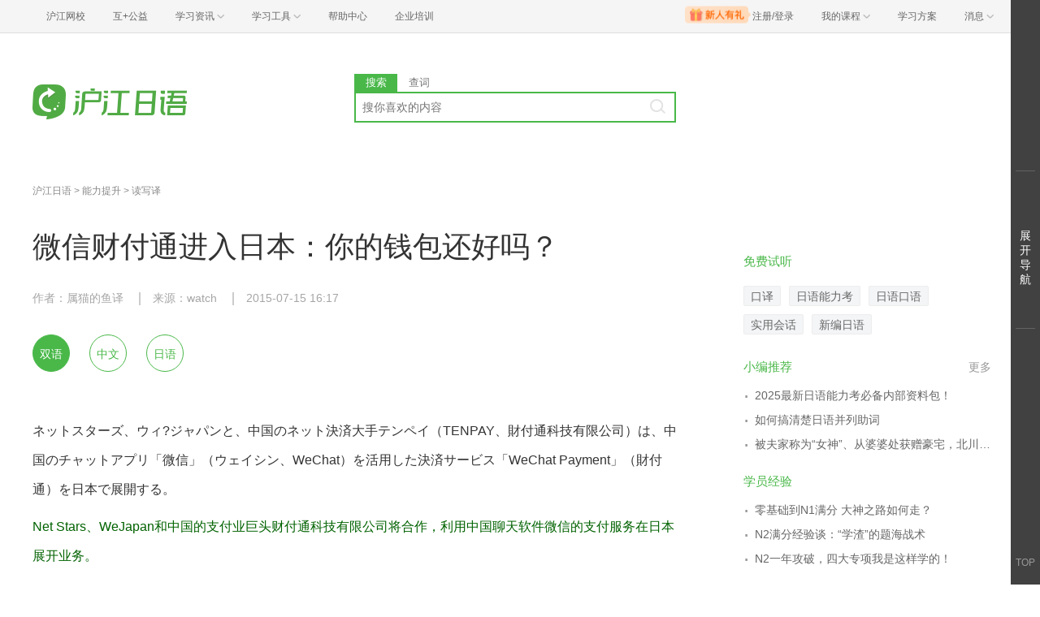

--- FILE ---
content_type: text/html; charset=utf-8
request_url: https://jp.hjenglish.com/new/p738983/
body_size: 12593
content:
<!DOCTYPE html>
<html>
    <head>
        <meta charset="utf-8">
        <meta http-equiv="X-Ua-Compatible" content="IE=edge" />
        <meta name="renderer" content="webkit">
        <!--[if lt IE 9]>
            <script type="text/javascript">window.location.href = '//www.hujiang.com/browserupgrade';</script>
        <![endif]-->
        <link rel="stylesheet" href="//res.hjfile.cn/lib/hui/footer/0.5.2/footer.css">
        
        
<meta name="Keywords" content="微信财付通进入日本：你的钱包还好吗？,沪江日语学习网">
<meta name="Description" content="沪江日语网是免费的日语学习网站，提供微信财付通进入日本：你的钱包还好吗？信息，包含微信财付通进入日本：你的钱包还好吗？的相关学习资料、单词测试、评论、学习推荐等信息。">
<title>微信财付通进入日本：你的钱包还好吗？_沪江日语学习网</title>

<link rel="stylesheet" href="//res.hjfile.cn/pt/jp/app/release/articleDetail.5844066a.css">


    </head>

    <body><link href="//res.hjfile.cn/class/header/header.last.css?v=491595" rel="stylesheet" type="text/css" />

<div class="hjc-header">
    <div class="hjc-hd-container">
        <div class="head-container">
            <div class="hjc-hd-left">
                <ul class="head-ul">
                    <li class="hu-li">
                        <a target="_blank" href="//class.hujiang.com/?ch_source=10018032&utr=10018032,38420,788265,27216">
                            <span>沪江网校</span>
                        </a>
                    </li>
                    <li class="hu-li">
                        <a target="_blank" href="http://www.hujia.org/?ch_source=10018032&utr=10018032,38420,788265,27216" rel="nofollow">
                            <span>互+公益</span>
                        </a>
                    </li>
                    <li class="hu-li needborder">
                        <a href="javascript:;">
                            <span>学习资讯</span>
                            <span class="h-icon"></span>
                        </a>
                        <div class="learn-info">
                            <div class="learn-content">
                                <div class="home-con">
                                    <div class="hc-ul">
                                        <div class="hc-li">
                                            <a target="_blank" href="//www.hjenglish.com/?ch_source=10018032&utr=10018032,38420,788265,27216">
                                                <p class="site-pic site-pic-en"></p>
                                                <span>沪江英语</span>
                                            </a>
                                        </div>
                                        <div class="hc-li">
                                            <a target="_blank" href="//jp.hujiang.com/?ch_source=10018032&utr=10018032,38420,788265,27216">
                                                <p class="site-pic site-pic-jp"></p>
                                                <span>沪江日语</span>
                                            </a>
                                        </div>
                                        <div class="hc-li">
                                            <a target="_blank" href="//kr.hujiang.com/?ch_source=10018032&utr=10018032,38420,788265,27216">
                                                <p class="site-pic site-pic-kr"></p>
                                                <span>沪江韩语</span>
                                            </a>
                                        </div>
                                        <div class="hc-li">
                                            <a target="_blank" href="//fr.hujiang.com/?ch_source=10018032&utr=10018032,38420,788265,27216">
                                                <p class="site-pic site-pic-fr"></p>
                                                <span>沪江法语</span>
                                            </a>
                                        </div>
                                        <div class="hc-li">
                                            <a target="_blank" href="//de.hujiang.com/?ch_source=10018032&utr=10018032,38420,788265,27216">
                                                <p class="site-pic site-pic-de"></p>
                                                <span>沪江德语</span>
                                            </a>
                                        </div>
                                        <div class="hc-li">
                                            <a target="_blank" href="//es.hujiang.com/?ch_source=10018032&utr=10018032,38420,788265,27216">
                                                <p class="site-pic site-pic-xi"></p>
                                                <span>沪江西语</span>
                                            </a>
                                        </div>
                                    </div>
                                </div>
                                <div class="line"></div>
                                <div class="bottom-con">
                                    <div class="bc-ul">
                                        <a target="_blank" href="//kaoyan.hjenglish.com/?ch_source=10018032&utr=10018032,38420,788265,27216" class="class-item"><span>沪江考研</span></a>
                                        <a target="_blank" href="//th.hujiang.com/?ch_source=10018032&utr=10018032,38420,788265,27216" class="class-item"><span>沪江泰语</span></a>
                                        <a target="_blank" href="//ru.hujiang.com/?ch_source=10018032&utr=10018032,38420,788265,27216" class="class-item"><span>沪江俄语</span></a>
                                        <a target="_blank" href="//it.hujiang.com/?ch_source=10018032&utr=10018032,38420,788265,27216" class="class-item"><span>沪江意语</span></a>
                                        <a target="_blank" href="//xyz.hujiang.com/?ch_source=10018032&utr=10018032,38420,788265,27216" class="class-item"><span>沪江小语种</span></a>
                                    </div>
                                </div>
                            </div>
                        </div>
                    </li>
                    <li class="hu-li needborder">
                        <a href="javascript:;">
                            <span>学习工具</span>
                            <span class="h-icon"></span>
                        </a>
                        <div class="learn-utils">
                            <ul class="learn-tools">
                                <li><a target="_blank" href="//www.hujiang.com/app/?ch_campaign=tool12945&ch_source=itool_kxcc_0_xmdbtt#hjclass" class="hjclass" rel="nofollow">沪江网校</a></li>
                                <li><a target="_blank" href="//www.hujiang.com/app/?ch_campaign=tool12945&ch_source=itool_kxcc_0_xmdbtt#cichang" class="kaixin" rel="nofollow">开心词场</a></li>
                                <li><a target="_blank" href="//www.hujiang.com/app/?ch_campaign=tool12945&ch_source=itool_kxcc_0_xmdbtt#hjdict" class="xiaodi" rel="nofollow">小D词典</a></li>
                                <li><a target="_blank" href="//www.hujiang.com/app/?ch_campaign=tool12945&ch_source=itool_kxcc_0_xmdbtt#hjtlk" class="tingli" rel="nofollow">听力酷</a></li>
                                <li><a target="_blank" href="//tiku.hujiang.com/" class="hjtiku" rel="nofollow">沪江题库</a></li>
                            </ul>
                        </div>
                    </li>
<li class="hu-li"><a href="https://class.hujiang.com/help" target="_blank" rel="nofollow">帮助中心</a></li>
<li class="hu-li"><a href="https://elearning.hjclass.com/index" target="_blank" rel="nofollow">企业培训</a></li>
                </ul>
            </div>
            <div class="hjc-hd-right">
                <div class="right-con">
                    <ul class="head-ul">
                        <li class="hu-li" style="position: relative;" id="hjLogin">
                            <a class="personalcenter" href="javascript:;">
                                <div class="newgift"></div>
                                <span class="username">注册/登录</span>
                                <span class="h-icon hide"></span>
                            </a>
                            <div class="red-point"></div>
                            <div class="login-operate">
                    
                            </div>
                        </li>
                        <li class="hu-li needborder">
                            <a target="_blank" href="//class.hujiang.com/home/new" rel="nofollow">
                                <span>我的课程</span>
                                <span class="h-icon"></span>
                            </a>
                            <div class="my-class">
                                <div class="class-list">
                                    <a class="baoban" target="_blank" href="//class.hujiang.com/category">您还没有参加班级！马上报班</a>
                                </div>
                            </div>
                        </li>
                        <li class="hu-li">
                            <a target="_blank" href="//plan.hujiang.com/my/solutions" rel="nofollow">
                                <span>学习方案</span>
                            </a>
                        </li>
                        <!--li class="hu-li">
                            <a target="_blank" href="//class.hujiang.com/ec/vip" rel="nofollow">
                                <span>VIP会员</span>
                            </a>
                        </li-->
                        <li class="hu-li headnews needborder">
                            <a href="javascript:;">
                                <span>消息</span>
                                <span class="h-icon"></span>
                            </a>
                            <div class="red-point"></div>
                            <div class="my-message">
                                <div class="message-list">
                                    <a class="mes-tip" style="width:120px;" href="javascript:;">查看消息，请先登录哦</a>
                                </div>
                            </div>
                        </li>
                    </ul>
                </div>
            </div>
        </div>
    </div>
</div>
<script src="//res.hjfile.cn/class/header/header.last.js?v=491595" async="async"></script><input type="hidden" value="" id="currentenv" />
        <div class="pane pane-clean pane-passport">
        <div class="module-pass cf">
    <div class="layout">
        <div class="hj-passport cf">
            <ul class="nav-left cf">
                <li class="top-li">
                    <div class="top-a-single"> <a target="_blank" href="//www.hujiang.com">沪江首页</a> </div>
                </li>
                <li class="top-li">
                    <div class="top-a">
                        <a href="javascript:;">
                            <span>学习资讯</span> <span class="triangle"></span> </a>
                    </div>
                    <div class="pass-sub pass-sub-sites">
                        <div class="sub-sites-langs">
                            <ul class="cf">
                                <li>
                                    <a target="_blank" href="//www.hjenglish.com/">
                                        <p class="site-pic site-pic-en"></p>
                                        <span>沪江英语</span>
                                    </a>
                                </li>
                                <li>
                                    <a target="_blank" href="//jp.hjenglish.com/">
                                        <p class="site-pic site-pic-jp"></p>
                                        <span>沪江日语</span>
                                    </a>
                                </li>
                                <li>
                                    <a target="_blank" href="//kr.hujiang.com/">
                                        <p class="site-pic site-pic-kr"></p>
                                        <span>沪江韩语</span>
                                    </a>
                                </li>
                                <li>
                                    <a target="_blank" href="//fr.hujiang.com/">
                                        <p class="site-pic site-pic-fr"></p>
                                        <span>沪江法语</span>
                                    </a>
                                </li>
                                <li>
                                    <a target="_blank" href="//de.hujiang.com/">
                                        <p class="site-pic site-pic-de"></p>
                                        <span>沪江德语</span>
                                    </a>
                                </li>
                                <li>
                                    <a target="_blank" href="//liuxue.hujiang.com">
                                        <p class="site-pic site-pic-lx"></p>
                                        <span>沪江留学</span>
                                    </a>
                                </li>
                                <li>
                                    <a target="_blank" href="//zxy.hujiang.com/">
                                        <p class="site-pic site-pic-ch"></p>
                                        <span>沪江中小幼</span>
                                    </a>
                                </li>
                            </ul>
                        </div>
                        <div class="sub-sites-primary cf">
                            <!-- <div class="sub-sites-title cf">
                                <h3>中小学</h3>
                            </div> -->
                            <ul class="cf">
                                <li>
                                    <a target="_blank" href="//th.hujiang.com/">
                                        <span>沪江泰语</span>
                                    </a>
                                </li>
                                <li>
                                    <a target="_blank" href="//es.hujiang.com/">
                                        <span>沪江西语</span>
                                    </a>
                                </li>
                                <li>
                                    <a target="_blank" href="//ru.hujiang.com/">
                                        <span>沪江俄语</span>
                                    </a>
                                </li>
                                <li>
                                    <a target="_blank" rel="nofollow" href="//cn.hujiang.com/">
                                        <span>沪江汉语</span>
                                    </a>
                                </li>
                                <li>
                                    <a target="_blank" rel="nofollow" href="//xyz.hujiang.com/">
                                        <span>沪江小语种</span>
                                    </a>
                                </li>
                            </ul>
                            <ul class="cf">
                                <li>
                                    <a target="_blank" href="//xiaoxue.hujiang.com/">
                                        <span>沪江小学</span>
                                    </a>
                                </li>
                                <li>
                                    <a target="_blank" href="//zhongxue.hujiang.com/">
                                        <span>沪江中学</span>
                                    </a>
                                </li>
                                <li>
                                    <a target="_blank" href="//gaokao.hujiang.com/">
                                        <span>沪江高考</span>
                                    </a>
                                </li>
                                <li>
                                    <a target="_blank" href="//bb.hujiang.com/">
                                        <span>沪江儿歌</span>
                                    </a>
                                </li>
                                <li>
                                    <a target="_blank" href="//yuer.hujiang.com/">
                                        <span>沪江育儿</span>
                                    </a>
                                </li>
                            </ul>
                        </div>
                    </div>
                </li>
                <li class="top-li">
                    <div class="top-a">
                        <a href="//www.hujiang.com/app/" target="_blank">
                            <span>学习工具</span> <span class="triangle"></span>
                        </a>
                    </div>
                    <div class="pass-sub pass-sub-tool cf">
                        <div class="sub-tool-portal"> <a href="//www.hujiang.com/app/#hujiangapp" class="btn btn-green" target="_blank">下载沪江App</a> </div>
                        <div class="sub-tool-list">
                            <h3 class="sub-tool-title"> 网页版学习工具 </h3>
                            <ul class="cf">
                                <li>
                                    <a target="_blank" href="//cichang.hujiang.com/" rel="nofollow">
                                        <img src="//i2.w.hjfile.cn/news/201607/2016070411181472066.png">
                                        <span>开心词场</span>
                                    </a>
                                </li>
                                <li>
                                    <a target="_blank" href="//ting.hujiang.com/" rel="nofollow">
                                        <img src="//i2.w.hjfile.cn/news/201607/2016070411174789233.png">
                                        <span>听力酷</span>
                                    </a>
                                </li>
                                <li>
                                    <a target="_blank" href="//dict.hjenglish.com/" rel="nofollow">
                                        <img src="//i2.w.hjfile.cn/news/201607/2016070411170092315.png">
                                        <span>沪江小D</span>
                                    </a>
                                </li>
                                <li>
                                    <a target="_blank" href="//tiku.hujiang.com/" rel="nofollow">
                                        <img src="//i2.w.hjfile.cn/news/201607/2016070411175997046.png">
                                        <span>虎将题库</span>
                                    </a>
                                </li>
                                <li>
                                    <a target="_blank" href="//www.cctalk.com/download/" rel="nofollow">
                                        <img src="//i2.w.hjfile.cn/news/201607/2016070411155436032.png">
                                        <span>CCTalk</span>
                                    </a>
                                </li>
                            </ul>
                        </div>
                    </div>
                </li>
                
                <li class="top-li">
                    <div class="top-a">
                        <a href="//class.hujiang.com/" target="_blank">
                            <span>沪江网校</span> <span class="triangle"></span>
                        </a>
                    </div>
                    <div class="pass-sub pass-sub-class">
                        <ul>
                            <li>
                                <a rel="nofollow" target="_blank" href="//class.hujiang.com/home">
                                    <span>学习中心</span>
                                </a>
                            </li>
                            <li>
                                <a rel="nofollow" target="_blank" href="//class.hujiang.com/public/">
                                    <span>网校大厅</span>
                                </a>
                            </li>
                        </ul>
                    </div>
                </li>
                <li class="top-li">
                    <div class="top-a">
                        <a href="//www.cctalk.com" target="_blank">
                            <span>CC课堂</span> <span class="triangle"></span>
                        </a>
                    </div>
                    <div class="pass-sub pass-sub-cc">
                        <ul>
                            <li>
                                <a target="_blank" href="//www.cctalk.com/manage/settle/">
                                    <span>我要开课</span>
                                </a>
                            </li>
                            <li>
                                <a rel="nofollow" target="_blank" href="//www.cctalk.com/faq/">
                                    <span>帮助中心</span>
                                </a>
                            </li>
                            <li>
                                <a rel="nofollow" target="_blank" href="//www.cctalk.com/download/">
                                    <span>下载CCTalk</span>
                                </a>
                            </li>
                        </ul>
                    </div>
                </li>
            </ul>
            <div class="pass-right cf">
                <div class="uzt-pass" id="passport"></div>
                <ul class="user-right cf">
                </ul>
            </div>
        </div>
    </div>
</div>

        </div>

        
<div class="pane mgb0 pane-dsp">
    <div id="detailTopBanner"></div>
</div>


        <div class="pane bg-white pane-header">
        <div class="module module-top-header layout">
    
    
    <div class="row">
        <!--logo-->
        <div class="col header-block col-logo">
            <a href="/" target="_blank" title="">
                <img src="//n1image.hjfile.cn/res7/2017/10/31/299f4effc57854fd931a99a6e813cf7b.png" alt="沪江日语">
            </a>
        </div>
        <!--搜索模块-->
        <div class="col header-block col-search module-search" id="moduleSearch">
            <div class="search-tabs clearfix">
                <a class="search-tabs-item active" href="javascript:;" data-type="search"><span>搜索</span></a>
                <a class="search-tabs-item" href="//dict.hjenglish.com/jp/" target="_blank" title="查词"><span>查词</span></a>
            </div>
            <div class="search-input">
                <input class="search-input-text" type="text" placeholder="搜你喜欢的内容">
                <div class="search-input-keywords clearfix">
                    
                </div>
                <a class="search-input-btn" href="javascript:;" title=""></a>
            </div>
            <div class="search-danger"><span class="icon">⃠</span> 请输入要查询的内容</div>
        </div>
    </div>
</div>

        </div>
        


<div class="pane mgb0 pane-dsp">
    <div id="detailTopBanner"></div>
</div>


<!--初测弹窗-->
<div class="pane mgb0">
    <div class="module module-dsp" id="regModule"></div>
</div>

<div class="pane layout pane-main">
    <div class="row">
        <div class="col col-main-left">
            <div class="module module-breadcrumb">
    <a class="gray" href="/new/">沪江日语</a>
    
    &gt; <a class="gray" href="/new/c4040/">能力提升</a>
    
    
    &gt; <a class="gray" href="/new/duxieyi/">读写译</a>
    
</div>

            <div class="module content-main pane-article-content" id="paneArticleContent">
    
    
    <div class="module module-article">
        <div class="article-header">
            <h1 class="title">微信财付通进入日本：你的钱包还好吗？</h1>
            <div class="info">
                
                <span>作者：属猫的鱼译</span>
                
                
                <span>来源：watch</span>
                
                <span>2015-07-15 16:17</span>
            </div>
        </div>
        <div class="article-body" id="J-article-body">
            <!--如果文章同为幻灯片和双语  以幻灯片为准-->
            
            <div class="lang-buttons" id="J-lang-buttons">
                <a href="javascript:void(0);" class="lang-button active" data-lang="all">双语</a>
                <a href="javascript:void(0);" class="lang-button" data-lang="cn">中文</a>
                <a href="javascript:void(0);" class="lang-button" data-lang="en">日语</a>
            </div>
            
            <!--小黄签-->
            <div class="article-yellow-bar"></div>
            <div class="module module-article-content">
                <div class="article-main">
                    
                    <div class="article-content"  id="J-article-content">
                        
                        <p>
	</p><div class="langs_en">ネットスターズ、ウィ?ジャパンと、中国のネット決済大手テンペイ（TENPAY、財付通科技有限公司）は、中国のチャットアプリ「微信」（ウェイシン、WeChat）を活用した決済サービス「WeChat Payment」（財付通）を日本で展開する。</div><p></p>
<p>
	</p><div class="langs_cn">Net Stars、WeJapan和中国的支付业巨头财付通科技有限公司将合作，利用中国聊天软件微信的支付服务在日本展开业务。</div><p></p>
<p>
	</p>
<p>
	</p><div class="langs_en">あわせて同システムを含んだソリューションを、中国人観光客を誘致するためのツールとして店舗向けに提供する。</div><p></p>
<p>
	</p><div class="langs_cn"><span style="line-height: 25.2000007629395px;">作为吸引中国观光客的策略，</span><span style="line-height: 25.2000007629395px;">向日本店面提供</span><span style="line-height: 1.8em;">包含联通系统的方案。</span></div><p></p>
<p>
	</p><div class="langs_en">「WeChat Payment」の決済サービスのみを利用する場合、</div><p></p>
<p>
	</p><div class="langs_cn">只有在使用“WeChat Payment”的支付服务的时候</div><p></p>
<p>
	</p><div class="langs_en">初期費用は発生せず、決済時に発生する手数料のみで利用できる。</div><p></p>
<p>
	</p><div class="langs_cn">不会产生初期费用，只是在支付时产生手续费。</div><p></p>
<p>
	<strong></strong></p><div class="langs_en"><strong>4億人にリーチできる決済サービス</strong></div><p></p>
<p>
	<strong></strong></p><div class="langs_cn"><strong>能使日本商家接近中国</strong><strong style="line-height: 1.8em;">四亿用户的支付服务</strong></div><p></p>
<p>
	</p><div class="langs_en">「微信」（WeChat）は、中国のインターネットサービス最大手、騰訊控股有限公司（テンセント）が運営する、<span style="line-height: 25.2000007629395px;">中国で最大のシェアを持つチャットサービス。</span><span style="line-height: 1.8em;"></span></div><p></p>
<p>
	</p><div class="langs_cn">微信是中国最大的网络服务公司——腾讯控股有限公司经营的，<span style="line-height: 25.2000007629395px;">是在中国占市场份额最大的聊天软件。</span><span style="line-height: 1.8em;"></span></div><p></p>
<p>
	</p><div class="langs_en">登録ユーザー数は約9億人。</div><p></p>
<p>
	</p><div class="langs_cn">注册人数大约有9亿人。</div><p></p>
<p>
	</p><div class="langs_en">「WeChat Payment」は、WeChatのアプリ上から利用できる<a href="http://dict.hjenglish.com/jp/w/決済" class="hjdict" word="決済" target="_blank">決済</a>サービスで、</div><p></p>
<p>
	</p><div class="langs_cn">“WeChat Payment”是能够在微信app上使用的支付服务，</div><p></p>
<p>
	</p><div class="langs_en">中国国内での サービス規模としてはアリババのAlipayに次ぐ2位となる、4億人の登録ユーザーを持つ。</div><p></p>
<p>
	</p><div class="langs_cn">在中国国内的服务规模仅次于阿里巴巴位居第二，拥有四亿注册人员。</div><p></p>
<p>
	</p><div class="langs_en">テンセントの子会社にあたるテンペイが運営している。</div><p></p>
<p>
	</p><div class="langs_cn">正在由腾讯控股有限公司的分公司财付通科技有限公司经营。</div><p></p>
<p>
	</p><div class="langs_en">中国人を対象として提供されているサービスで、ユーザーとして利用するには、中国の銀行の口座を登録する必要がある。</div><p></p>
<p>
	</p><div class="langs_cn">由于这是以中国人为对象提供的服务，所以作为使用者使用的时候，一定要登陆中国的银行户头。</div><p></p>
<p>
	</p><div class="langs_en">今回3社は、「WeChat Payment」の決済サービスによって、中国人観光客と日本の店舗を結びつける、</div><p></p>
<p>
	</p><div class="langs_cn">这次三家公司，将利用“WeChat Payment”的支付服务，联结中国观光客与日本的店家。</div><p></p>
<p>
	</p><div class="langs_en">インバウンド向け販促ソリューションを、日本の店舗に対して提供する。</div><p></p>
<p>
	</p><div class="langs_cn">向日本的公司提供针对入境促销的方案。</div><p></p>
<p>
	</p><div class="langs_en">サービス開始当初は、宝飾品販売のサダマツと、外食のコロワイドが試験的に導入する。</div><p></p>
<p>
	</p><div class="langs_cn">服务开始的最初，试验性地将导入珠宝销售和居酒屋外卖的功能。</div><p></p>
<p>
	</p><div class="langs_en">テンペイとネットスターズでは、「WeChat Payment」の日本での導入目標を3年で1万店舗とし、展開を進めていく。</div><p></p>
<p>
	</p><div class="langs_cn">财付通科技有限公司和Net Stars，计划<span style="line-height: 25.2000007629395px;">三年内将</span><span style="line-height: 1.8em;">“WeChat Payment”导入日本一万家店铺。</span></div><p></p>
<p class="declaration">
	声明：双语文章中，中文翻译仅代表译者个人观点，仅供参考。如有不妥之处，欢迎指正。</p>
<p>
	<strong>相关阅读推荐：<br>
	</strong></p>
<p>
	<a href="http://jp.hjenglish.com/new/p724364/" target="_blank">中国VS日本：微信VS LINE彻底比较</a></p>
<p>
	<a href="http://jp.hjenglish.com/new/p453795/" target="_blank">日本微信Line在母国是如何壮大起来的？</a></p>

                        

                        
                        <div class="module module-hot-links" id="J-hot-links">
                            <dl class="recommend clearfix">
                                <dt>相关热点：</dt>
                                
                                <dd> <a href="/riyufanyi/" target="_blank" title="日语翻译">日语翻译</a></dd>
                                
                                <dd> <a href="/zt/riyufanyiqi/" target="_blank" title="日语翻译器">日语翻译器</a></dd>
                                
                                <dd> <a href="/n/s/15893/" target="_blank" title="红白歌会">红白歌会</a></dd>
                                
                            </dl>
                        </div>
                        
                    </div>
                </div>
            </div>

            
        </div>
    </div>
    
</div>

            <div id="showMore"></div>
            <!--订阅模块-->
            <div id="articleSubscribe"></div>
            <!--文章底部课程推荐 uzt-->
            <div class="module module-course-recommend">
    <div class="module module-dsp" id="detailClassRec"></div>
</div>

            <!-- @portal/iconfont -->
<div class="module module-like" id="J-like">
    <!--<div class="like-thumb" id="J-like">-->
        <!--<span class="icon icon-praise"></span>-->
        <!--<span class="like-count">7</span>-->
    <!--</div>-->
    <!--<p class="like-tip">点赞</p>-->
</div>

            <div class="module module-guess">
    

    <div class="main-block-head">
        <h2>猜你喜欢</h2> </div>
    <div class="main-block-body">
        <!--uzt-->
        <ul class="list list-guess uzt">
            <li id="detailGuessLike"></li>
        </ul>
        <ul class="list list-guess">
            
            <li>
                <a href="/new/p540159/" target="_blank" title="公路暴走！日本十大名道全攻略">
                    <p class="big-title">公路暴走！日本十大名道全攻略</p>
                    <p>作为一个有山有海的国度，日本的许多公路因其穿过山岳或行走于海岸的绝美风景而闻名于世。摄影师须藤英一曾出版过一本名为《日本百名道》的影集，列出了他所推荐的100条风景优美的线路，这个列表也成了众多摩托</p>
                </a>
            </li>
            
            <li>
                <a href="/new/p627244/" target="_blank" title="老照片的记忆：近代日本百态">
                    <p class="big-title">老照片的记忆：近代日本百态</p>
                    <p>从幕末到明治、大正、昭和时代，日本经历了由旧封建时代转向近代工业时代的变迁历程，尽管近代化的浪潮改变了社会的面貌，但固有的古老风俗依旧存留在人们生活的方方面面，以下的老照片正是对这段激变历史的记</p>
                </a>
            </li>
            
            <li>
                <a href="/new/p470284/" target="_blank" title="日本史上最大的谜团——本能寺之变">
                    <p class="big-title">日本史上最大的谜团——本能寺之变</p>
                    <p>织田信长人生的终点——本能寺之变，这一迄今仍存在众多疑点的日本史上最大的谜团。家臣明智光秀果真背叛了主公，亦或是成了历史的“替罪羔羊”？一切随着信长尘封地下，成为了永久的秘密。</p>
                </a>
            </li>
            
            <li>
                <a href="/new/p236072/" target="_blank" title="东瀛浪漫：西方人眼中的日本">
                    <p class="big-title">东瀛浪漫：西方人眼中的日本</p>
                    <p>德川时代的日本，虽然闭关锁国了两百多年，可终究难抵西风东渐的强劲势头，来日的西方人以好奇的目光打量着这个神秘而美丽的岛国，留下珍贵的记录，阅读它们，便是进一步了解日本。</p>
                </a>
            </li>
            
        </ul>
    </div>
</div>

            
<div class="module module-guess">
    
    <div class="main-block-head">
        <h2>资料下载</h2>
    </div>
    <div class="main-block-body">
        <ul class="list list-guess">
            
            <li>
                <a href="/dl/p17583/?ch_source=ipo_jp_0_pcwznxxztj" target="_blank" title="沪江日语原创：热门话题学日语（2011年5月23日-2011年6月12日）">
                    <p class="big-title">沪江日语原创：热门话题学日语（2011年5月23日-2011年6月12日）</p>
                    <p>国事，家事，天下事，天天都有新鲜事；你学，我学，大家学，流行日语每天说。沪江日语用独特视角整合最新鲜的资讯和最热点的元素，让你在学外语的过程中也能运筹帷幄、决胜千里。</p>
                </a>
            </li>
            
            <li>
                <a href="/dl/p17388/?ch_source=ipo_jp_0_pcwznxxztj" target="_blank" title="沪江日语原创：热门话题学日语（2011年5月9日-2011年5月22日）">
                    <p class="big-title">沪江日语原创：热门话题学日语（2011年5月9日-2011年5月22日）</p>
                    <p>国事，家事，天下事，天天都有新鲜事；你学，我学，大家学，流行日语每天说。沪江日语用独特视角整合最新鲜的资讯和最热点的元素，让你在学外语的过程中也能运筹帷幄、决胜千里。</p>
                </a>
            </li>
            
            <li>
                <a href="/dl/p17387/?ch_source=ipo_jp_0_pcwznxxztj" target="_blank" title="沪江日语原创：热门话题学日语（2011年4月18日-2011年5月8日）">
                    <p class="big-title">沪江日语原创：热门话题学日语（2011年4月18日-2011年5月8日）</p>
                    <p>国事，家事，天下事，天天都有新鲜事；你学，我学，大家学，流行日语每天说。沪江日语用独特视角整合最新鲜的资讯和最热点的元素，让你在学外语的过程中也能运筹帷幄、决胜千里。</p>
                </a>
            </li>
            
        </ul>
    </div>
</div>


            

<div class="module module-hot-pic">
    <div class="main-block-head">
        <h2>热门组图</h2>
    </div>
    <div class="main-block-body">
        <div class="row">
            <div class="col col-left">
                <a href="/new/p1443878/" target="_blank" class="hot-pic-item" title="力压目黑莲、横滨流星！日网票选年度最活跃男演员，冠军竟然是他！">
                    <img data-original="https://n1image.hjfile.cn/hj-mh/2025/12/17/1137f9981f874f2fa5c7e5ed6cc18347.png" class="hot_pic_img">
                    <p>力压目黑莲、横滨流星！日网票选年度最活跃男演员，冠军竟然是他！</p>
                </a>
            </div>
            <div class="col col-right">
                
                <a href="/new/p1443872/" target="_blank" class="hot-pic-item" title="2025年最活跃帅哥演员榜单">
                    <img data-original="https://n1image.hjfile.cn/hj-mh/2025/12/09/af714b1ee4edf829fa2f34e09985e4a5.png" class="hot_pic_img">
                    <p>2025年最活跃帅哥演员榜单</p>
                </a>
                
                <a href="/new/p1443881/" target="_blank" class="hot-pic-item" title="ViVi&quot;国宝级帅哥&quot;榜单十周年！历届榜首男星盘点！颜值盛宴！">
                    <img data-original="https://n1image.hjfile.cn/hj-mh/2023/06/19/61a45cb888e2d458c0a4b57052af0f72.png" class="hot_pic_img">
                    <p>ViVi&quot;国宝级帅哥&quot;榜单十周年！历届榜首男星盘点！颜值盛宴！</p>
                </a>
                
                <a href="/new/p1443830/" target="_blank" class="hot-pic-item" title="日网女性憧憬颜 TOP10，内田有纪、滨边美波都输给了她">
                    <img data-original="https://n1image.hjfile.cn/hj-mh/2025/11/28/3288b09e4e82b9d3c0a6037a0670e889.png" class="hot_pic_img">
                    <p>日网女性憧憬颜 TOP10，内田有纪、滨边美波都输给了她</p>
                </a>
                
                <a href="/new/p1443871/" target="_blank" class="hot-pic-item" title="日本20代男性憧憬之颜排行榜！击败道枝骏佑和目黑莲的原来是他？">
                    <img data-original="https://n1image.hjfile.cn/hj-mh/2025/12/08/bf37f2cad56b5f9de87590624e301d3f.png" class="hot_pic_img">
                    <p>日本20代男性憧憬之颜排行榜！击败道枝骏佑和目黑莲的原来是他？</p>
                </a>
                
            </div>
        </div>
    </div>
</div>

            

<div class="module module-hot-video">
    <div class="main-block-head clearfix">
        <h2>热门视频</h2>
        <a href="/n/video/" target="_blank" class="link-more" title="更多热门视频">更多</a>
    </div>
    <div class="main-block-body block-hidden">
        <ul class="pic-list list-video clearfix">
            
            <li>
                <a href="/new/v15026746851990/" title="莜蕾|初级汉译日" target="_blank">
                    <div class="video-cover">
                        <img data-original="https://cc.hjfile.cn/cc/img/20170814/2017081409390217656310.jpg" alt="" class="main_video_img">
                        <i class="icon-play"></i>
                    </div>
                    <p>莜蕾|初级汉译日</p>
                </a>
            </li>
            
            <li>
                <a href="/new/v15021027391230/" title="莜蕾|初级汉译日" target="_blank">
                    <div class="video-cover">
                        <img data-original="https://cc.hjfile.cn/cc/img/20170807/2017080706453701557551.jpg" alt="" class="main_video_img">
                        <i class="icon-play"></i>
                    </div>
                    <p>莜蕾|初级汉译日</p>
                </a>
            </li>
            
            <li>
                <a href="/new/v15009697828840/" title="能力考丨N3阅读真题解析2011年1２月（1" target="_blank">
                    <div class="video-cover">
                        <img data-original="https://cc.hjfile.cn/cc/img/20170725/2017072503590008379283.jpg" alt="" class="main_video_img">
                        <i class="icon-play"></i>
                    </div>
                    <p>能力考丨N3阅读真题解析2011年1２月（1</p>
                </a>
            </li>
            
            <li>
                <a href="/new/v14815673847774/" title="利用二级语法翻译" target="_blank">
                    <div class="video-cover">
                        <img data-original="https://n1image.hjfile.cn/new/shetuan/36cc1e91-2af9-4d06-acbb-ae4575c35815.jpg" alt="" class="main_video_img">
                        <i class="icon-play"></i>
                    </div>
                    <p>利用二级语法翻译</p>
                </a>
            </li>
            
        </ul>
    </div>
</div>

        </div>
        <div class="col col-main-right">
            <div class="r-module">
                <div id="detailClassEnter"></div>
            </div>
            <div class="r-close-module">
                <div id="detailRightBeiBei"></div>
            </div>
            <div class="r-module" id="moduleChosenCourse"></div>
            

<div class="r-module module-sider-rank">
    <div class="side-block-head">
        <h2>阅读排行榜</h2>
    </div>
    <div class="side-block-body">
        <ul class="list-rank num num-green">
            
            <li data-num="1">
                <a href="/new/p1443912" target="_blank" title="土屋太凤产后带娃拍剧，山崎贤人帮忙抱孩子，直言被宝宝治愈了！">土屋太凤产后带娃拍剧，山崎贤人帮忙抱孩子，直言被宝宝治愈了！</a>
            </li>
            
            <li data-num="2">
                <a href="/new/p1443918" target="_blank" title="不到2年闪电离婚的他，又被曝与大6岁姐姐“半同居”新恋情！？">不到2年闪电离婚的他，又被曝与大6岁姐姐“半同居”新恋情！？</a>
            </li>
            
            <li data-num="3">
                <a href="/new/p1443920" target="_blank" title="Gemini”怎么读？谷歌官方给出日本版答案：ジェミニ">Gemini”怎么读？谷歌官方给出日本版答案：ジェミニ</a>
            </li>
            
            <li data-num="4">
                <a href="/new/p1443922" target="_blank" title="日本国宝男神二人组亮相巴黎时装周，造型大变样引日本网友盛赞">日本国宝男神二人组亮相巴黎时装周，造型大变样引日本网友盛赞</a>
            </li>
            
            <li data-num="5">
                <a href="/new/p1443923" target="_blank" title="高畑充希平安产子！岡田将生正式升级“幸福奶爸”">高畑充希平安产子！岡田将生正式升级“幸福奶爸”</a>
            </li>
            
        </ul>
    </div>
</div>


            <div class="r-module module-sider-hot-recommend">
    <div id="J-hot-recommend"></div>
</div>

            <div class="r-module module-sider-qrcode">
    <div class="row">
        <div class="col qrcode qrcode-weixin">
            <img class="qrcode-img" src="//i2.w.hjfile.cn/doc/201506/94278c987b854fe09fb32e34cb525ae6.png" alt="沪江日语微信">
            <span class="qrcode-tip">沪江日语微信</span>
            <img src="//n1image.hjfile.cn/res7/2017/08/28/92af2e520258c7c7f2c527fbfb1e3b7b.png" class="qrcode-tip-img">
        </div>
    </div>
</div>

            

<div class="r-module module-sider-zt-recommend">
    <div class="side-block-head">
        <h2>专题推荐</h2>
    </div>
    <div class="side-block-body">
        <ul class="list dot clearfix hide-some">
            
            
            <li><a href="//www.hujiang.com/c/wx/jp/" target="_blank" title="日语知识">日语知识</a></li>
            
            
            
            <li><a href="//jp.hjenglish.com/nenglikaon2/n2linianzhenti/" target="_blank" title="日语二级真题">日语二级真题</a></li>
            
            
            
            <li><a href="//jp.hjenglish.com/gaokaoriyu/" target="_blank" title="高考日语">高考日语</a></li>
            
            
            
            <li><a href="//class.hujiang.com/classzt/jp" target="_blank" title="日语课程">日语课程</a></li>
            
            
            
            <li><a href="//jp.hjenglish.com/zt/" target="_blank" title="日语学习入门">日语学习入门</a></li>
            
            
            
            <li><a href="//www.hujiang.com/c/" target="_blank" title="知识学习">知识学习</a></li>
            
            
            
            <li><a href="//jp.hjenglish.com/zt/riyusanjichengjichaxun/" target="_blank" title="日语三级成绩查询">日语三级成绩查询</a></li>
            
            
            
            <li><a href="//jp.hjenglish.com/zt/riyuerjichengjichaxun/" target="_blank" title="日语二级成绩查询">日语二级成绩查询</a></li>
            
            
            
            <li><a href="//jp.hjenglish.com/xiezuo/" target="_blank" title="日语作文写作">日语作文写作</a></li>
            
            
            
            <li><a href="//jp.hjenglish.com/n/s/24/" target="_blank" title="日语自学">日语自学</a></li>
            
            
            
            <li><a href="//www.hjenglish.com/sijidaan/zuixinsijizhenti/" target="_blank" title="英语四级真题">英语四级真题</a></li>
            
            
            
            <li><a href="//kr.hujiang.com/zt/shurufa/" target="_blank" title="韩语输入法专题">韩语输入法专题</a></li>
            
            
            
            <li><a href="//www.hujiang.com/jpciku/" target="_blank" title="中文翻译日文">中文翻译日文</a></li>
            
            
            
            <li><a href="//jp.hjenglish.com/zt/riyushurufaxz/" target="_blank" title="日语输入法">日语输入法</a></li>
            
            
            
            <li><a href="//jp.hjenglish.com/gongqijun/" target="_blank" title="宫崎骏动画电影">宫崎骏动画电影</a></li>
            
            
            
            <li><a href="//jp.hjenglish.com/nenglikaon3/" target="_blank" title="日语三级答案">日语三级答案</a></li>
            
            
            
            <li><a href="//jp.hjenglish.com/biaori/" target="_blank" title="标准日本语">标准日本语</a></li>
            
            
            
            <li><a href="//jp.hjenglish.com/ribenliuxue/" target="_blank" title="日本留学">日本留学</a></li>
            
            
            
            <li><a href="//www.hjenglish.com/sijidaan/" target="_blank" title="英语四级答案">英语四级答案</a></li>
            
            
            
            <li><a href="//www.hjenglish.com/sijichengji/" target="_blank" title="英语四级成绩查询">英语四级成绩查询</a></li>
            
            
            
            <li><a href="//www.hujiang.com/ciku/" target="_blank" title="单词大全">单词大全</a></li>
            
            
            
            <li><a href="//jp.hjenglish.com/new/yingshi/" target="_blank" title="日本电影">日本电影</a></li>
            
            
            
            <li><a href="//www.hjenglish.com/gerenjianli/" target="_blank" title="英文简历">英文简历</a></li>
            
            
            
            <li><a href="//jp.hjenglish.com/riju/" target="_blank" title="好看的日剧">好看的日剧</a></li>
            
            
            
            <li><a href="//jp.hjenglish.com/new/rumen/" target="_blank" title="日语基础入门">日语基础入门</a></li>
            
            
            
            <li><a href="//jp.hjenglish.com/nenglikaon4n5/" target="_blank" title="日语N4N5">日语N4N5</a></li>
            
            
            
            <li><a href="//jp.hjenglish.com/nenglikaon1/" target="_blank" title="日语一级答案">日语一级答案</a></li>
            
            
            
            <li><a href="//jp.hjenglish.com/nenglikaon1/nenglikaon1zhenti/" target="_blank" title="日语一级真题">日语一级真题</a></li>
            
            
            
            <li><a href="//www.hjenglish.com/liujidaan/" target="_blank" title="英语六级答案">英语六级答案</a></li>
            
            
            
            <li><a href="//jp.hjenglish.com/zt/chengjichaxun/" target="_blank" title="日语等级考试成绩查询">日语等级考试成绩查询</a></li>
            
            
            
            <li><a href="//jp.hjenglish.com/nenglikaon2/" target="_blank" title="日语二级答案">日语二级答案</a></li>
            
            
            
            <li><a href="//jp.hjenglish.com/jlpt/baoming/" target="_blank" title="日语能力考试报名">日语能力考试报名</a></li>
            
            
            
            <li><a href="//jp.hjenglish.com/jlpt/" target="_blank" title="日语一级成绩查询">日语一级成绩查询</a></li>
            
            
            
            <li><a href="//jp.hjenglish.com/subject/pronounce/" target="_blank" title="日语五十音图">日语五十音图</a></li>
            
            
        </ul>
        
        <a href="javascript:;" class="more J-show-more" title="查看更多">查看更多</a>
        
    </div>
</div>


        </div>
    </div>
</div>

<div class="page_right_nav_box"></div>

<!--uzt footer-->
<div class="pane mgb0">
    <div id="bottomBar"></div>
</div>

<script>
  this.serverData = {
    serverEnv: 'RELEASE',
    uztAds: 'passport,regModule,detailTopBanner,detailGuessLike,detailQQGroup,bottomBar,detailRightBeiBei',
    lang: 'jp',
    articleLang: 'jp',
    contentId: 738983,
    langsCate: 4046,
    agreeNum: 7,
    langsParentCate: 4040,
    tags: '科技大app|中日对照|微信|日语新闻|中国|风土人情'
  }
</script>

        <div class="pane pane-clean pane-footer">
            <div id="footer-ft"></div>
        </div>
        
        
        <div id="bottomBar"></div>
        
        
        <script src="//res.hjfile.cn/js/lib/jq/1.8.3/jquery.min.js"></script>
        
        <script src="//trackcommon.hujiang.com/analytics/site/site_jp.js"></script>
        <script src="//trackcommon.hujiang.com/analytics/site/hjenglish.js"></script>
        
        <script src='//pass.hujiang.com/static/js/biz/hjpassport-async.js'></script>
        <script src="//res.hjfile.cn/lib/hui/footer/0.5.2/footer.js"></script>
        <script async="async" src="//common.hjfile.cn/analytics/baidu2/baidu_tongji.js?v=201907"></script>
        
<script src="//res.hjfile.cn/pt/vendor/jquery/plugin/jquery.bxslider.min.js"></script>
<script src="//n1other.hjfile.cn/zhuanti/2020/04/07/fe3e5df979ccffffa31826965d17eaa5.js?name=dict-picker"></script>
<script src="//res.hjfile.cn/pt/jp/app/release/articleDetail.0b392c4d.js"></script>
<script src="//res.hjfile.cn/lib/uzhi/uzt.load.min.js?v=20180921" type="text/javascript"></script>

<!--tanglang CLASS-10815-->
<script type="text/javascript">
function tanglangInit() {
    var tlid = '6391aec7abd6ed0001bd4e6e', lang = window.serverData ? serverData.lang : ''
    if(lang=='en') tlid = '62fdd1288c93410001cc9dbd'
    if(lang=='jp') tlid = '62ff1a928c93410001cc9df6'

    // if(!tlid) return
    var tljs = 'https://chatn9.bjmantis.net/chat/js/dist/mantis.min.js?6344#'
    loadJs(tljs + tlid, tanglangLog);
}
tanglangInit()

function loadJs(src, callback) {
    var sc = document.createElement('script');
    sc.type = 'text/javascript';
    sc.src = src;
    if (callback) {
        sc.addEventListener("load", callback, false);
    }
    document.head.appendChild(sc);
}
function tanglangLog() {
    if(!window.ht || !window.mantis) {
        return setTimeout(tanglangLog, 100)
    }
    var vd = ht.getIDs().uid;
    var pg = window.location.href;
    var sd = ht.getIDs().ssid;
    var ud = ht.getIDs().hjid;
    var td = window._siteid || 20;
    var hjExts = ud; //ht.getIDs().hjid;
    var ed = 'bjmantisauto'; // 事件id 
    var utr = ''; // utr目前用不到，暂时不传
    var dd = ''; // 设备id，没有
    var un = ''; // 微信unionid，没有
    var tm = 'PC'; 
    var rd = ''; // 会话ID
    var tp = ''; // target_page

    var dockid = encodeURIComponent(vd + '|' + pg + '|' + sd + '|' + ud + '|' + td + '|' + ed + '|' + utr + '|' + dd + '|' + un + '|' + tm + '|' + hjExts + '|' + rd + '|' + tp + '||');
    mantis.pageparam = JSON.stringify({
        "dockid": dockid
    });
}
</script>

        
    </body>
</html>


--- FILE ---
content_type: text/html;charset=UTF-8
request_url: https://con-article.hjapi.com/v1/minor?&callback=jQuery18307442772617590998_1769742340654&name=content_keywords_jp&pageIndex=1&pageSize=300&langs=all&_=1769742341555
body_size: 1592
content:
jQuery18307442772617590998_1769742340654({"data":{"items":[{"content":"","endDate":null,"iconUrl":"","id":332585,"langs":"all","letter":"","link":"https://class.hujiang.com/category/16?ch_source=ipo_qbmh_0_gjcdlwj=fbb31432","name":"content_keywords_jp","startDate":"2016-04-20T00:00:00+0800","title":"口语"},{"content":"","endDate":null,"iconUrl":"","id":332578,"langs":"all","letter":"","link":"https://class.hujiang.com/category/11?ch_source=ipo_qbmh_0_gjcdlwj=fbb31432","name":"content_keywords_jp","startDate":"2016-04-20T00:00:00+0800","title":"发音"},{"content":"","endDate":null,"iconUrl":"","id":318590,"langs":"all","letter":"","link":"https://class.hujiang.com/category/23?ch_source=ipo_qbmh_0_gjcdlwj=fbb31432","name":"content_keywords_jp","startDate":"2016-04-20T00:00:00+0800","title":"J.TEST"},{"content":"","endDate":null,"iconUrl":"","id":332368,"langs":"all","letter":"","link":"https://class.hujiang.com/18388054/intro?ch_source=ipo_qbmh_0_gjcdlwj","name":"content_keywords_jp","startDate":"2016-04-19T00:00:00+0800","title":"标日初级"},{"content":"","endDate":null,"iconUrl":"","id":332366,"langs":"all","letter":"","link":"https://class.hujiang.com/category/17?ch_source=ipo_qbmh_0_gjcdlwj=fbb31432","name":"content_keywords_jp","startDate":"2016-04-19T00:00:00+0800","title":"0-n1"},{"content":"","endDate":null,"iconUrl":"","id":332365,"langs":"all","letter":"","link":"https://class.hujiang.com/category/17/p21_136?ch_source=ipo_qbmh_0_gjcdlwj=fbb31432","name":"content_keywords_jp","startDate":"2016-04-19T00:00:00+0800","title":"0-n2"},{"content":"","endDate":null,"iconUrl":"","id":332364,"langs":"all","letter":"","link":"https://class.hujiang.com/category/21?ch_source=ipo_qbmh_0_gjcdlwj=fbb31432","name":"content_keywords_jp","startDate":"2016-04-19T00:00:00+0800","title":"标准日本语"},{"content":"","endDate":null,"iconUrl":"","id":332363,"langs":"all","letter":"","link":"https://class.hujiang.com/17378670/intro?ch_source=ipo_qbmh_0_gjcdlwj=fbb31432","name":"content_keywords_jp","startDate":"2016-04-19T00:00:00+0800","title":"快乐玩转日语50音"},{"content":"","endDate":null,"iconUrl":"","id":332362,"langs":"all","letter":"","link":"https://class.hujiang.com/17378670/intro?ch_source=ipo_qbmh_0_gjcdlwj=fbb31432","name":"content_keywords_jp","startDate":"2016-04-19T00:00:00+0800","title":"日语五十音"},{"content":"","endDate":null,"iconUrl":"","id":318593,"langs":"all","letter":"","link":"https://class.hujiang.com/category/158?ch_source=ipo_qbmh_0_gjcdlwj=fbb31432","name":"content_keywords_jp","startDate":"2015-11-27T00:00:00+0800","title":"日本留学"},{"content":"","endDate":null,"iconUrl":"","id":318592,"langs":"all","letter":"","link":"https://class.hujiang.com/category/23?ch_source=ipo_qbmh_0_gjcdlwj=fbb31432","name":"content_keywords_jp","startDate":"2015-11-27T00:00:00+0800","title":"商务日语"},{"content":"","endDate":null,"iconUrl":"","id":318591,"langs":"all","letter":"","link":"https://jp.hjenglish.com/new/zt/wenhua/","name":"content_keywords_jp","startDate":"2015-11-27T00:00:00+0800","title":"日本文化"},{"content":"","endDate":null,"iconUrl":"","id":318589,"langs":"all","letter":"","link":"https://class.hujiang.com/category/22?ch_source=ipo_qbmh_0_gjcdlwj=fbb31432","name":"content_keywords_jp","startDate":"2015-11-27T00:00:00+0800","title":"新编日语"},{"content":"","endDate":null,"iconUrl":"","id":318588,"langs":"all","letter":"","link":"https://class.hujiang.com/category/18?ch_source=ipo_qbmh_0_gjcdlwj=fbb31432","name":"content_keywords_jp","startDate":"2015-11-27T00:00:00+0800","title":"大家的日语"},{"content":"","endDate":null,"iconUrl":"","id":318587,"langs":"all","letter":"","link":"https://class.hujiang.com/category/21?ch_source=ipo_qbmh_0_gjcdlwj=fbb31432","name":"content_keywords_jp","startDate":"2015-11-27T00:00:00+0800","title":"新标日"},{"content":"","endDate":null,"iconUrl":"","id":318586,"langs":"all","letter":"","link":"https://class.hujiang.com/category/16?ch_source=ipo_qbmh_0_gjcdlwj=fbb31432","name":"content_keywords_jp","startDate":"2015-11-27T00:00:00+0800","title":"日语口语"},{"content":"","endDate":null,"iconUrl":"","id":318585,"langs":"all","letter":"","link":"https://class.hujiang.com/category/17?ch_source=ipo_qbmh_0_gjcdlwj=fbb31432","name":"content_keywords_jp","startDate":"2015-11-27T00:00:00+0800","title":"0-N1/N2"},{"content":"","endDate":null,"iconUrl":"","id":318584,"langs":"all","letter":"","link":"https://class.hujiang.com/category/12?ch_source=ipo_qbmh_0_gjcdlwj=fbb31432","name":"content_keywords_jp","startDate":"2015-11-27T00:00:00+0800","title":"日语能力考"},{"content":"","endDate":null,"iconUrl":"","id":317914,"langs":"all","letter":"","link":"https://jp.hjenglish.com/new/tingli/","name":"content_keywords_jp","startDate":"2015-11-26T13:20:40+0800","title":"美文"},{"content":"","endDate":null,"iconUrl":"","id":317899,"langs":"all","letter":"","link":"https://jp.hujiang.com/ribenliuxue/","name":"content_keywords_jp","startDate":"2015-11-26T13:20:39+0800","title":"日本留学"},{"content":"","endDate":null,"iconUrl":"","id":317897,"langs":"all","letter":"","link":"https://cichang.hujiang.com/books/c1216809469538","name":"content_keywords_jp","startDate":"2015-11-26T13:20:39+0800","title":"开心词场"},{"content":"","endDate":null,"iconUrl":"","id":317888,"langs":"all","letter":"","link":"http://jp.hjenglish.com/jienisi/","name":"content_keywords_jp","startDate":"2015-11-26T13:20:39+0800","title":"杰尼斯"},{"content":"","endDate":null,"iconUrl":"","id":317887,"langs":"all","letter":"","link":"http://jp.hjenglish.com/ribenshengyou/","name":"content_keywords_jp","startDate":"2015-11-26T13:20:39+0800","title":"声优"},{"content":"","endDate":null,"iconUrl":"","id":317886,"langs":"all","letter":"","link":"http://jp.hjenglish.com/ribenlvyou/","name":"content_keywords_jp","startDate":"2015-11-26T13:20:39+0800","title":"旅游"},{"content":"","endDate":null,"iconUrl":"","id":317885,"langs":"all","letter":"","link":"http://jp.hjenglish.com/dongmanzx/aiqingdm/","name":"content_keywords_jp","startDate":"2015-11-26T13:20:39+0800","title":"爱情动漫"},{"content":"","endDate":null,"iconUrl":"","id":317884,"langs":"all","letter":"","link":"http://jp.hjenglish.com/zt/jpaqdzp/","name":"content_keywords_jp","startDate":"2015-11-26T13:20:39+0800","title":"爱情电影"},{"content":"","endDate":null,"iconUrl":"","id":317883,"langs":"all","letter":"","link":"http://jp.hjenglish.com/new/zt/wenhua/","name":"content_keywords_jp","startDate":"2015-11-26T13:20:39+0800","title":"文化"},{"content":"","endDate":null,"iconUrl":"","id":317882,"langs":"all","letter":"","link":"http://jp.hjenglish.com/rijushoushilv/","name":"content_keywords_jp","startDate":"2015-11-26T13:20:38+0800","title":"收视率"},{"content":"","endDate":null,"iconUrl":"","id":317880,"langs":"all","letter":"","link":"http://jp.hjenglish.com/riju/","name":"content_keywords_jp","startDate":"2015-11-26T13:20:38+0800","title":"日剧"},{"content":"","endDate":null,"iconUrl":"","id":317877,"langs":"all","letter":"","link":"http://jp.hjenglish.com/riyufanyi/","name":"content_keywords_jp","startDate":"2015-11-26T13:20:38+0800","title":"翻译"},{"content":"","endDate":null,"iconUrl":"","id":317876,"langs":"all","letter":"","link":"http://jp.hjenglish.com/riyutingli/","name":"content_keywords_jp","startDate":"2015-11-26T13:20:38+0800","title":"听力"},{"content":"","endDate":null,"iconUrl":"","id":317874,"langs":"all","letter":"","link":"http://jp.hjenglish.com/dianzishuxiazai/","name":"content_keywords_jp","startDate":"2015-11-26T13:20:38+0800","title":"阅读"},{"content":"","endDate":null,"iconUrl":"","id":317873,"langs":"all","letter":"","link":"http://jp.hjenglish.com/riyuyufa/","name":"content_keywords_jp","startDate":"2015-11-26T13:20:38+0800","title":"语法"},{"content":"","endDate":null,"iconUrl":"","id":317872,"langs":"all","letter":"","link":"http://jp.hjenglish.com/riyucihui/","name":"content_keywords_jp","startDate":"2015-11-26T13:20:38+0800","title":"词汇"},{"content":"","endDate":null,"iconUrl":"","id":317871,"langs":"all","letter":"","link":"http://jp.hjenglish.com/new/zt/chuji/","name":"content_keywords_jp","startDate":"2015-11-26T13:20:38+0800","title":"初级日语"},{"content":"","endDate":null,"iconUrl":"","id":317868,"langs":"all","letter":"","link":"https://jp.hjenglish.com/zt/zhentieveryday/","name":"content_keywords_jp","startDate":"2015-11-26T13:20:38+0800","title":"真题"},{"content":"","endDate":null,"iconUrl":"","id":317867,"langs":"all","letter":"","link":"https://class.hujiang.com/category/10?ch_source=ipo_qbmh_0_gjcdlwj&editorid=fbb31432","name":"content_keywords_jp","startDate":"2015-11-26T13:20:38+0800","title":"日语课程"},{"content":"","endDate":null,"iconUrl":"","id":317866,"langs":"all","letter":"","link":"http://jp.hjenglish.com/new/p524494/","name":"content_keywords_jp","startDate":"2015-11-26T13:20:38+0800","title":"能力考课程"},{"content":"","endDate":null,"iconUrl":"","id":317865,"langs":"all","letter":"","link":"http://jp.hjenglish.com/jlpt/chafen/","name":"content_keywords_jp","startDate":"2015-11-26T13:20:38+0800","title":"能力考查分"},{"content":"","endDate":null,"iconUrl":"","id":317864,"langs":"all","letter":"","link":"http://jp.hjenglish.com/jlpt/daan/","name":"content_keywords_jp","startDate":"2015-11-26T13:20:38+0800","title":"能力考答案"},{"content":"","endDate":null,"iconUrl":"","id":317863,"langs":"all","letter":"","link":"http://jp.hjenglish.com/jlpt/beikao/","name":"content_keywords_jp","startDate":"2015-11-26T13:20:38+0800","title":"能力考备考"},{"content":"","endDate":null,"iconUrl":"","id":317862,"langs":"all","letter":"","link":"http://jp.hjenglish.com/jlpt/baoming/","name":"content_keywords_jp","startDate":"2015-11-26T13:20:38+0800","title":"能力考报名"},{"content":"","endDate":null,"iconUrl":"","id":317861,"langs":"all","letter":"","link":"http://jp.hjenglish.com/jlpt/","name":"content_keywords_jp","startDate":"2015-11-26T13:20:38+0800","title":"能力考"},{"content":"","endDate":null,"iconUrl":"","id":317860,"langs":"all","letter":"","link":"http://jp.hjenglish.com/nenglikaon2/N2yuedu/","name":"content_keywords_jp","startDate":"2015-11-26T13:20:38+0800","title":"N2阅读"},{"content":"","endDate":null,"iconUrl":"","id":317859,"langs":"all","letter":"","link":"http://jp.hjenglish.com/nenglikaon2/N2tingli/","name":"content_keywords_jp","startDate":"2015-11-26T13:20:38+0800","title":"N2听力"},{"content":"","endDate":null,"iconUrl":"","id":317858,"langs":"all","letter":"","link":"http://jp.hjenglish.com/nenglikaon2/n2yufa/","name":"content_keywords_jp","startDate":"2015-11-26T13:20:38+0800","title":"N2语法"},{"content":"","endDate":null,"iconUrl":"","id":317857,"langs":"all","letter":"","link":"http://jp.hjenglish.com/nenglikaon2/N2cihui/","name":"content_keywords_jp","startDate":"2015-11-26T13:20:38+0800","title":"N2词汇"},{"content":"","endDate":null,"iconUrl":"","id":317856,"langs":"all","letter":"","link":"http://jp.hjenglish.com/nenglikaon1/n1dujie/","name":"content_keywords_jp","startDate":"2015-11-26T13:20:38+0800","title":"N1阅读"},{"content":"","endDate":null,"iconUrl":"","id":317855,"langs":"all","letter":"","link":"http://jp.hjenglish.com/nenglikaon1/n1tingli/","name":"content_keywords_jp","startDate":"2015-11-26T13:20:38+0800","title":"N1听力"},{"content":"","endDate":null,"iconUrl":"","id":317854,"langs":"all","letter":"","link":"http://jp.hjenglish.com/nenglikaon1/n1yufa/","name":"content_keywords_jp","startDate":"2015-11-26T13:20:38+0800","title":"N1语法"},{"content":"","endDate":null,"iconUrl":"","id":317853,"langs":"all","letter":"","link":"http://jp.hjenglish.com/nenglikaon1/n1cihui/","name":"content_keywords_jp","startDate":"2015-11-26T13:20:38+0800","title":"N1词汇"},{"content":"","endDate":null,"iconUrl":"","id":317852,"langs":"all","letter":"","link":"http://jp.hjenglish.com/nenglikaon4n5/","name":"content_keywords_jp","startDate":"2015-11-26T13:20:38+0800","title":"N5"},{"content":"","endDate":null,"iconUrl":"","id":317913,"langs":"all","letter":"","link":"https://jp.hjenglish.com/ribenlvyou/","name":"content_keywords_jp","startDate":"2015-11-26T13:20:00+0800","title":"旅游"},{"content":"","endDate":null,"iconUrl":"","id":317912,"langs":"all","letter":"","link":"http://jp.hjenglish.com/riyufanyi/","name":"content_keywords_jp","startDate":"2015-11-26T13:20:00+0800","title":"翻译"},{"content":"","endDate":null,"iconUrl":"","id":317909,"langs":"all","letter":"","link":"https://jp.hjenglish.com/riyucihui/","name":"content_keywords_jp","startDate":"2015-11-26T13:20:00+0800","title":"词汇"},{"content":"","endDate":null,"iconUrl":"","id":317900,"langs":"all","letter":"","link":"https://jp.hjenglish.com/riyuyufa/","name":"content_keywords_jp","startDate":"2015-11-26T13:20:00+0800","title":"日语语法"},{"content":"","endDate":null,"iconUrl":"","id":317870,"langs":"all","letter":"","link":"https://class.hujiang.com/category/11?ch_source=ipo_qbmh_0_gjcdlwj=fbb31432","name":"content_keywords_jp","startDate":"2015-11-26T13:20:00+0800","title":"日语入门"},{"content":"","endDate":null,"iconUrl":"","id":317869,"langs":"all","letter":"","link":"https://class.hujiang.com/category/18?ch_source=ipo_qbmh_0_gjcdlwj=fbb31432","name":"content_keywords_jp","startDate":"2015-11-26T13:20:00+0800","title":"五十音"}],"totalCount":58},"message":null,"status":0,"time":null})

--- FILE ---
content_type: text/html;charset=UTF-8
request_url: https://con-article.hjapi.com/v1/minor/search_by_names?callback=jQuery18307442772617590998_1769742340655&names=jp_detail_rightnav_jcjp%2Cjp_detail_rightnav_jpks%2Cjp_detail_rightnav_syjp%2Cjp_detail_rightnav_whyl%2Cjp_detail_rightnav_swjp&_=1769742341600
body_size: 1843
content:
jQuery18307442772617590998_1769742340655({"data":[{"cateName":"基础日语","minorDataList":[{"content":"","dateAdded":"2015-08-04T09:37:02+0800","endDate":null,"iconUrl":"","id":308967,"langs":"jp","letter":"","link":"http://jp.hjenglish.com/subject/pronounce/","lockFlag":0,"name":"jp_detail_rightnav_jcjp","startDate":"2015-08-04T00:07:00+0800","title":"五十音图"},{"content":"","dateAdded":"2015-08-04T09:36:46+0800","endDate":null,"iconUrl":"","id":308966,"langs":"jp","letter":"","link":"http://jp.hjenglish.com/new/zt/chuji/","lockFlag":0,"name":"jp_detail_rightnav_jcjp","startDate":"2015-08-04T00:06:00+0800","title":"初级日语"},{"content":"","dateAdded":"2015-08-04T09:36:32+0800","endDate":null,"iconUrl":"","id":308965,"langs":"jp","letter":"","link":"http://jp.hjenglish.com/biaori/","lockFlag":0,"name":"jp_detail_rightnav_jcjp","startDate":"2015-08-04T00:05:00+0800","title":"新标准日本语"},{"content":"","dateAdded":"2015-08-04T09:33:52+0800","endDate":null,"iconUrl":"","id":308963,"langs":"jp","letter":"","link":"http://jp.hjenglish.com/xinbianriyu/","lockFlag":0,"name":"jp_detail_rightnav_jcjp","startDate":"2015-08-04T00:04:00+0800","title":"新编日语"},{"content":"","dateAdded":"2015-08-04T09:33:30+0800","endDate":null,"iconUrl":"","id":308962,"langs":"jp","letter":"","link":"http://jp.hjenglish.com/new/zt/riyushipin/","lockFlag":0,"name":"jp_detail_rightnav_jcjp","startDate":"2015-08-04T00:03:00+0800","title":"视频教程"},{"content":"","dateAdded":"2015-08-04T09:33:15+0800","endDate":null,"iconUrl":"","id":308961,"langs":"jp","letter":"","link":"http://jp.hjenglish.com/zt/riyushurufaxz/","lockFlag":0,"name":"jp_detail_rightnav_jcjp","startDate":"2015-08-04T00:02:00+0800","title":"日语输入法"},{"content":"","dateAdded":"2015-08-04T09:32:31+0800","endDate":null,"iconUrl":"","id":308960,"langs":"jp","letter":"","link":"http://jp.hjenglish.com/zt/jiamingsx/","lockFlag":0,"name":"jp_detail_rightnav_jcjp","startDate":"2015-08-04T00:01:00+0800","title":"假名书写"},{"content":"","dateAdded":"2015-08-04T09:32:16+0800","endDate":null,"iconUrl":"","id":308959,"langs":"jp","letter":"","link":"http://class.hujiang.com/course?cate=1310320&source=20910302","lockFlag":0,"name":"jp_detail_rightnav_jcjp","startDate":"2015-08-04T00:00:00+0800","title":"0-N1/N2课程"}]},{"cateName":"日语考试","minorDataList":[{"content":"","dateAdded":"2015-08-04T09:39:44+0800","endDate":null,"iconUrl":"","id":308975,"langs":"jp","letter":"","link":"http://jp.hjenglish.com/jlpt/","lockFlag":0,"name":"jp_detail_rightnav_jpks","startDate":"2015-08-04T00:07:00+0800","title":"能力考介绍"},{"content":"","dateAdded":"2015-08-04T09:39:27+0800","endDate":null,"iconUrl":"","id":308974,"langs":"jp","letter":"","link":"http://jp.hjenglish.com/jlpt/baoming/","lockFlag":0,"name":"jp_detail_rightnav_jpks","startDate":"2015-08-04T00:06:00+0800","title":"能力考报名"},{"content":"","dateAdded":"2015-08-04T09:39:04+0800","endDate":null,"iconUrl":"","id":308973,"langs":"jp","letter":"","link":"http://jp.hjenglish.com/jlpt/beikao/","lockFlag":0,"name":"jp_detail_rightnav_jpks","startDate":"2015-08-04T00:05:00+0800","title":"能力考备考"},{"content":"","dateAdded":"2015-08-04T09:38:46+0800","endDate":null,"iconUrl":"","id":308972,"langs":"jp","letter":"","link":"http://jp.hjenglish.com/jlpt/daan/","lockFlag":0,"name":"jp_detail_rightnav_jpks","startDate":"2015-08-04T00:04:00+0800","title":"能力考答案"},{"content":"","dateAdded":"2015-08-04T09:38:32+0800","endDate":null,"iconUrl":"","id":308971,"langs":"jp","letter":"","link":"http://jp.hjenglish.com/jlpt/chafen/","lockFlag":0,"name":"jp_detail_rightnav_jpks","startDate":"2015-08-04T00:03:00+0800","title":"能力考查分"},{"content":"","dateAdded":"2015-08-04T09:38:18+0800","endDate":null,"iconUrl":"","id":308970,"langs":"jp","letter":"","link":"http://class.hujiang.com/course?cate=127234&source=20910302","lockFlag":0,"name":"jp_detail_rightnav_jpks","startDate":"2015-08-04T00:02:00+0800","title":"能力考课程"},{"content":"","dateAdded":"2015-08-04T09:38:04+0800","endDate":null,"iconUrl":"","id":308969,"langs":"jp","letter":"","link":"http://jp.hjenglish.com/jtestkaoshi/","lockFlag":0,"name":"jp_detail_rightnav_jpks","startDate":"2015-08-04T00:01:00+0800","title":"J.TEST考试"},{"content":"","dateAdded":"2015-08-04T09:37:49+0800","endDate":null,"iconUrl":"","id":308968,"langs":"jp","letter":"","link":"http://jp.hjenglish.com/new/qitakaoshi/","lockFlag":0,"name":"jp_detail_rightnav_jpks","startDate":"2015-08-04T00:00:00+0800","title":"其他考试"}]},{"cateName":"实用日语","minorDataList":[{"content":"","dateAdded":"2015-08-04T09:46:04+0800","endDate":null,"iconUrl":"","id":308983,"langs":"jp","letter":"","link":"http://jp.hjenglish.com/riyucihui/","lockFlag":0,"name":"jp_detail_rightnav_syjp","startDate":"2015-08-04T00:07:00+0800","title":"词汇"},{"content":"","dateAdded":"2015-08-04T09:45:47+0800","endDate":null,"iconUrl":"","id":308982,"langs":"jp","letter":"","link":"http://jp.hjenglish.com/riyuyufa/","lockFlag":0,"name":"jp_detail_rightnav_syjp","startDate":"2015-08-04T00:06:00+0800","title":"语法"},{"content":"","dateAdded":"2015-08-04T09:45:31+0800","endDate":null,"iconUrl":"","id":308981,"langs":"jp","letter":"","link":"http://jp.hjenglish.com/riyutingli/","lockFlag":0,"name":"jp_detail_rightnav_syjp","startDate":"2015-08-04T00:05:00+0800","title":"听力"},{"content":"","dateAdded":"2015-08-04T09:45:12+0800","endDate":null,"iconUrl":"","id":308980,"langs":"jp","letter":"","link":"http://jp.hjenglish.com/pinpaikouyu/","lockFlag":0,"name":"jp_detail_rightnav_syjp","startDate":"2015-08-04T00:04:00+0800","title":"口语"},{"content":"","dateAdded":"2015-08-04T09:44:34+0800","endDate":null,"iconUrl":"","id":308979,"langs":"jp","letter":"","link":"http://jp.hjenglish.com/xiezuo/","lockFlag":0,"name":"jp_detail_rightnav_syjp","startDate":"2015-08-04T00:03:00+0800","title":"写作"},{"content":"","dateAdded":"2015-08-04T09:44:20+0800","endDate":null,"iconUrl":"","id":308978,"langs":"jp","letter":"","link":"http://jp.hjenglish.com/riyufanyi/","lockFlag":0,"name":"jp_detail_rightnav_syjp","startDate":"2015-08-04T00:02:00+0800","title":"翻译"},{"content":"","dateAdded":"2015-08-04T09:44:09+0800","endDate":null,"iconUrl":"","id":308977,"langs":"jp","letter":"","link":"http://jp.hjenglish.com/new/xinwen/","lockFlag":0,"name":"jp_detail_rightnav_syjp","startDate":"2015-08-04T00:01:00+0800","title":"新闻阅读"},{"content":"","dateAdded":"2015-08-04T09:43:58+0800","endDate":null,"iconUrl":"","id":308976,"langs":"jp","letter":"","link":"http://class.hujiang.com/course?cate=127434&source=20910302","lockFlag":0,"name":"jp_detail_rightnav_syjp","startDate":"2015-08-04T00:00:00+0800","title":"口语课程"}]},{"cateName":"文化娱乐","minorDataList":[{"content":"","dateAdded":"2015-08-04T09:55:54+0800","endDate":null,"iconUrl":"","id":308996,"langs":"jp","letter":"","link":"http://jp.hjenglish.com/riju/","lockFlag":0,"name":"jp_detail_rightnav_whyl","startDate":"2015-08-04T00:11:00+0800","title":"日剧日语"},{"content":"","dateAdded":"2015-08-04T09:55:43+0800","endDate":null,"iconUrl":"","id":308995,"langs":"jp","letter":"","link":"http://jp.hjenglish.com/ribendianying/","lockFlag":0,"name":"jp_detail_rightnav_whyl","startDate":"2015-08-04T00:10:00+0800","title":"日本电影"},{"content":"","dateAdded":"2015-08-04T09:55:05+0800","endDate":null,"iconUrl":"","id":308994,"langs":"jp","letter":"","link":"http://jp.hjenglish.com/ribenyinyue/","lockFlag":0,"name":"jp_detail_rightnav_whyl","startDate":"2015-08-04T00:09:00+0800","title":"日本音乐"},{"content":"","dateAdded":"2015-08-04T09:54:26+0800","endDate":null,"iconUrl":"","id":308993,"langs":"jp","letter":"","link":"http://jp.hjenglish.com/dongmanzx/","lockFlag":0,"name":"jp_detail_rightnav_whyl","startDate":"2015-08-04T00:08:00+0800","title":"动漫日语"},{"content":"","dateAdded":"2015-08-04T09:48:18+0800","endDate":null,"iconUrl":"","id":308992,"langs":"jp","letter":"","link":"http://jp.hjenglish.com/ribenshishang/","lockFlag":0,"name":"jp_detail_rightnav_whyl","startDate":"2015-08-04T00:07:00+0800","title":"日本时尚"},{"content":"","dateAdded":"2015-08-04T09:48:03+0800","endDate":null,"iconUrl":"","id":308991,"langs":"jp","letter":"","link":"http://jp.hjenglish.com/fangyan/","lockFlag":0,"name":"jp_detail_rightnav_whyl","startDate":"2015-08-04T00:06:00+0800","title":"日本方言"},{"content":"","dateAdded":"2015-08-04T09:47:50+0800","endDate":null,"iconUrl":"","id":308990,"langs":"jp","letter":"","link":"http://jp.hjenglish.com/new/zt/wenhua/","lockFlag":0,"name":"jp_detail_rightnav_whyl","startDate":"2015-08-04T00:05:00+0800","title":"东瀛风情"},{"content":"","dateAdded":"2015-08-04T09:47:35+0800","endDate":null,"iconUrl":"","id":308989,"langs":"jp","letter":"","link":"http://jp.hjenglish.com/new/zt/riyuwenxue/","lockFlag":0,"name":"jp_detail_rightnav_whyl","startDate":"2015-08-04T00:04:00+0800","title":"文学作品"},{"content":"","dateAdded":"2015-08-04T09:47:20+0800","endDate":null,"iconUrl":"","id":308988,"langs":"jp","letter":"","link":"http://jp.hjenglish.com/ribenliaoli/","lockFlag":0,"name":"jp_detail_rightnav_whyl","startDate":"2015-08-04T00:03:00+0800","title":"美食日语"},{"content":"","dateAdded":"2015-08-04T09:47:04+0800","endDate":null,"iconUrl":"","id":308986,"langs":"jp","letter":"","link":"http://jp.hjenglish.com/ribenlvyou/","lockFlag":0,"name":"jp_detail_rightnav_whyl","startDate":"2015-08-04T00:02:00+0800","title":"日本旅游"},{"content":"","dateAdded":"2015-08-04T09:46:50+0800","endDate":null,"iconUrl":"","id":308985,"langs":"jp","letter":"","link":"http://jp.hjenglish.com/ribenliuxue/","lockFlag":0,"name":"jp_detail_rightnav_whyl","startDate":"2015-08-04T00:01:00+0800","title":"日本留学"},{"content":"","dateAdded":"2015-08-04T09:46:38+0800","endDate":null,"iconUrl":"","id":308984,"langs":"jp","letter":"","link":"http://class.hujiang.com/course?cate=127634&source=20910302","lockFlag":0,"name":"jp_detail_rightnav_whyl","startDate":"2015-08-04T00:00:00+0800","title":"日本文化课程"}]},{"cateName":"商务日语","minorDataList":[{"content":"","dateAdded":"2015-08-04T09:58:56+0800","endDate":null,"iconUrl":"","id":309004,"langs":"jp","letter":"","link":"http://jp.hjenglish.com/businessjp/zhichangmianshi/","lockFlag":0,"name":"jp_detail_rightnav_swjp","startDate":"2015-08-04T00:07:00+0800","title":"日企面试"},{"content":"","dateAdded":"2015-08-04T09:58:42+0800","endDate":null,"iconUrl":"","id":309003,"langs":"jp","letter":"","link":"http://jp.hjenglish.com/businessjp/shangwuriyukouyu/","lockFlag":0,"name":"jp_detail_rightnav_swjp","startDate":"2015-08-04T00:06:00+0800","title":"职场口语"},{"content":"","dateAdded":"2015-08-04T09:58:25+0800","endDate":null,"iconUrl":"","id":309002,"langs":"jp","letter":"","link":"http://jp.hjenglish.com/businessjp/shangwuriyuxiezuo/","lockFlag":0,"name":"jp_detail_rightnav_swjp","startDate":"2015-08-04T00:05:00+0800","title":"商务写作"},{"content":"","dateAdded":"2015-08-04T09:57:38+0800","endDate":null,"iconUrl":"","id":309001,"langs":"jp","letter":"","link":"http://jp.hjenglish.com/businessjp/zhichangmianshi/","lockFlag":0,"name":"jp_detail_rightnav_swjp","startDate":"2015-08-04T00:04:00+0800","title":"职场面试"},{"content":"","dateAdded":"2015-08-04T09:57:03+0800","endDate":null,"iconUrl":"","id":309000,"langs":"jp","letter":"","link":"http://jp.hjenglish.com/businessjp/qiuzhijianli/","lockFlag":0,"name":"jp_detail_rightnav_swjp","startDate":"2015-08-04T00:03:00+0800","title":"职场简历"},{"content":"","dateAdded":"2015-08-04T09:56:50+0800","endDate":null,"iconUrl":"","id":308999,"langs":"jp","letter":"","link":"http://jp.hjenglish.com/businessjp/zhichangfaze/","lockFlag":0,"name":"jp_detail_rightnav_swjp","startDate":"2015-08-04T00:02:00+0800","title":"职场法则"},{"content":"","dateAdded":"2015-08-04T09:56:37+0800","endDate":null,"iconUrl":"","id":308998,"langs":"jp","letter":"","link":"http://jp.hjenglish.com/bjt/","lockFlag":0,"name":"jp_detail_rightnav_swjp","startDate":"2015-08-04T00:01:00+0800","title":"BJT商务日语考试"},{"content":"","dateAdded":"2015-08-04T09:56:23+0800","endDate":null,"iconUrl":"","id":308997,"langs":"jp","letter":"","link":"http://class.hujiang.com/course/211959?source=20910302","lockFlag":0,"name":"jp_detail_rightnav_swjp","startDate":"2015-08-04T00:00:00+0800","title":"办公室日语课程"}]}],"message":null,"status":0,"time":null})

--- FILE ---
content_type: text/css
request_url: https://res.hjfile.cn/pt/jp/app/release/articleDetail.5844066a.css
body_size: 15986
content:
body{padding-top:40px;background-color:#f3f3f3}a{color:#666;transition:color .1s ease}a:hover{color:#49b849}input:focus,select:focus,textarea:focus{outline:none}.mgb0{margin-bottom:0!important}.pane-inner{margin:0 auto;width:1200px}.pane-clean{margin:0}.pane-mb-10{margin-bottom:10px}.pane .col-main{padding-right:15px;width:825px}.pane .col-sider{width:350px}.pane-header{margin-bottom:0!important;border-bottom:1px solid #ededed}.pane-clean{margin:0!important}.col-main{width:835px}.col-sider{width:350px}.bg-white{background-color:#fff}h1,h2,h3,h4,h5,h6{font-size:inherit;font-weight:400}img{max-width:100%;max-height:100%}.module-top-header{padding:20px 0 30px!important;margin-top:20px!important;margin-bottom:0!important}.module-clear{padding:0!important;margin-bottom:0!important}.float-toolsets *,.toolsets *{box-sizing:content-box}.hj-passport .sub-tool-portal a{border:none}.hj-passport .sub-tool-portal a:hover{color:#fff!important}.module-block-title{font-size:22px;line-height:36px;height:36px;color:#333}.module-block-container{position:relative;height:380px;margin-top:20px}.module-block-container .col-column{width:360px;margin-right:30px;padding-right:30px}.module-block-container .col-column-2{width:744px;margin-right:30px}.module-block-container .pic-column{width:360px}.module-block-container .col-title{height:24px;line-height:24px;margin-bottom:18px}.module-block-container .col-title-text{float:left;font-size:18px;color:#262626;font-weight:400}.module-block-container .col-title-more{float:right;font-size:12px;color:#999;cursor:pointer}.module-block-container .col-title-more:hover{color:#49b849}.module-block-container .col-class{margin-right:-30px}.module-block-container .col-class-item{float:left;width:150px;height:146px;margin-right:30px;cursor:pointer}.module-block-container .col-class-item img{width:100%;height:100px}.module-block-container .col-class-item-title{margin-top:8px;color:#999;line-height:24px;height:24px;overflow:hidden;white-space:nowrap;text-overflow:ellipsis;font-size:13px;text-align:center;transition:color .3s ease}.module-block-container .col-class-item:hover p{color:#49b849}.module-block-container .col-text-link,.module-block-container .col .list{margin-bottom:20px}.module-block-container .col-text-link li{float:left;width:50%;margin-bottom:20px}.module-tab-title{float:left;margin-right:26px}.module-tab-control-item{float:left;height:36px;line-height:36px;padding:0 15px;margin-right:20px;border:1px solid #e4e4e4;color:#797979;font-size:14px;cursor:pointer}.module-tab-control-item.active{background-color:#49b849;border-color:#49b849;color:#fff}.module .a-list .list-item{position:relative;height:30px;line-height:30px;list-style-position:inside;font-size:0;white-space:nowrap;overflow:hidden}.module .a-list .list-item .span{font-size:14px;display:inline-block;vertical-align:middle}.module .a-list .list-item-cate{margin-right:5px;color:#a6a6a6}.module .a-list .list-item-title{white-space:nowrap;text-overflow:ellipsis;overflow:hidden}.module .a-list .list-item-tag{font-size:12px;color:#b0b0b0;padding:0 2px;margin-left:2px;line-height:normal;border:1px solid #e4e4e4;border-radius:2px;vertical-align:middle}.list li{line-height:30px;color:#bbb}.list li a{display:block;width:100%;text-overflow:ellipsis;white-space:nowrap;overflow:hidden;font-size:14px}.list.dot li{background:url("[data-uri]") 0 no-repeat;padding-left:10px}.list.list-column2 li{width:50%;float:left}.list.list-column3 li{width:33.333333%;padding-right:20px;float:left}.pic-list{margin-right:-30px}.pic-list li{float:left;width:160px;margin-right:30px;margin-bottom:20px}.pic-list li a{display:block}.pic-list li img{width:100%;transition:opacity .1s ease}.pic-list li span{display:block;padding-top:8px;color:#999;font-size:13px;line-height:20px;height:48px;overflow:hidden;word-break:break-all}.pic-list li:hover img{opacity:.9}.pic-list li:hover span{color:#49b849}.block-head{font-size:18px;margin-bottom:12px;font-weight:400}.block-head .link-more{float:right;font-size:12px;color:#999}.block-head .link-more:hover{color:#49b849}.tab-ui a{display:inline-block;padding:0 10px;line-height:36px;height:36px;border:1px solid #eee;color:gray;font-size:14px;margin-right:20px}.tab-ui a.active{background-color:#49b849;border-color:#49b849;color:#fff}.main-block-head{position:relative;padding-left:16px;margin-bottom:20px;height:20px;line-height:20px}.main-block-head:before{content:"";position:absolute;left:0;top:1px;width:4px;height:18px;background:#44b336}.main-block-head h2{color:#333;font-size:20px;float:left}.main-block-head .link-more{font-size:14px;float:right;color:#999}.main-block-head .link-more:hover{color:#49b849}.module-rendered-pagination{text-align:center}.module-rendered-pagination ul{display:inline-block;margin:20px 0;line-height:30px;height:30px}.module-rendered-pagination li{float:left;position:relative}.module-rendered-pagination li a{position:relative;display:block;padding:6px 12px;margin-left:-1px;line-height:1.4;color:#aaa;text-decoration:none;background-color:#fff;border:1px solid #ddd}.module-rendered-pagination li a:hover{color:#44b336}.module-rendered-pagination li.active a{z-index:3;color:#44b336;border-color:#44b336}.module-search{margin-top:10px}.module-search .search-tabs-item{float:left;width:53px;height:22px;line-height:22px;text-align:center;font-size:13px;color:#797979}.module-search .search-tabs-item.active{background:#49b849;color:#fff}.module-search .search-danger{display:none;line-height:22px;margin-top:2px;font-size:12px;color:red}.module-search .search-danger .icon{font-size:16px}.module-search .search-input{position:relative;height:38px;line-height:38px;border:2px solid #49b849}.module-search .search-input-text{width:100%;height:100%;border:0;padding:10px 40px 10px 8px;background:none;vertical-align:top}.module-search .search-input-keywords{position:absolute;top:7px;right:43px;height:20px;margin-right:-6px;overflow:hidden;text-overflow:ellipsis;white-space:nowrap}.module-search .search-input-keywords-item{float:left;display:block;height:20px;line-height:20px;padding:0 6px;margin-right:6px;font-size:12px;color:#888;text-align:center;background:#f1f2f4}.module-search .search-input-keywords-item:hover{background:#57bc4c;color:#fff}.module-search .search-input-btn{position:absolute;right:10px;top:6px;width:20px;height:20px;background:url("//n1image.hjfile.cn/mh/2016/11/02/1e5d7f8d221b379c8674a9dbbebcbe27.png") -20px -70px no-repeat}.module-search .search-input-btn:hover{background-position:0 -70px}.module{padding:30px;margin-bottom:26px}.module.module-p0{padding:0}.module.module-p15{padding:15px}.module.module-p40{padding:40px}.module-header{position:relative;font-size:18px;color:#333}.module-header .header-links{position:absolute;top:50%;right:0;transform:translateY(-50%);line-height:1}.module-header .more-link{position:relative;padding-left:10px;font-size:12px;color:#797979;line-height:2}.module-header .more-link:hover{color:#49b849}.module-header .more-link:before{content:"";display:inline-block;position:absolute;left:2px;top:50%;margin-top:-1px;width:2px;height:2px;background:#666;border-radius:100%}.module-header .more-link:first-child:before{display:none}.module-header .tabs,.module-header .tabs-title{display:inline-block;vertical-align:middle;line-height:2}.module-header .tabs-title{margin-right:25px}.module-header .tabs{font-size:14px}.module-header .tabs .tab{float:left;padding:0 10px;margin-right:15px;border:1px solid #e4e4e4}.module-header .tabs .tab.active,.module-header .tabs .tab:hover{background-color:#49b849;color:#fff;border-color:#49b849}.module-header .tabs .tab.active a,.module-header .tabs .tab:hover a{color:inherit}.module-content{position:relative;color:#535353}.module-content .panels-container .panel{float:left;display:none;width:100%}.module-content .panels-container .panel.active{display:block}.module-content .panels-container .panel-main,.module-content .panels-container .panel-sub{float:left;box-sizing:border-box}.module-content .panels-container .panel-main{padding-right:10px;width:414px}.module-content .panels-container .panel-sub{padding-left:10px;width:290px}.module-footer{position:relative;margin-top:15px}.module-header~.module-content{margin-top:25px}.module-content-list{width:100%;overflow:hidden}.module-content-list .list-item{padding:30px 0;width:100%;font-size:14px;border-top:1px solid #eee;box-sizing:border-box}.module-content-list .list-item:first-child{border:none}.module-content-list .list-item .item-cover,.module-content-list .list-item .item-info{display:inline-block;vertical-align:middle}.module-content-list .list-item .item-cover{width:120px;height:70px;border:1px solid #e4e4e4;border-radius:5px;box-shadow:0 0 5px #ededed}.module-content-list .list-item .item-cover.left{margin-right:20px}.module-content-list .list-item .item-cover.right{margin-left:20px}.module-content-list .list-item .item-info{width:calc(100% - 147px)}.module-content-list .list-item-title{font-size:16px;color:#333}.module-content-list .list-item-title:hover{color:#49b849}.module-content-list .list-item .title-catename{font-size:16px;color:#49b849}.module-content-list .list-item-desc{margin-top:12px;line-height:2;max-height:84px;display:-webkit-box;-webkit-line-clamp:3;text-overflow:ellipsis;overflow:hidden;color:#333}.module-content-list .list-item-more{margin-top:10px;font-size:12px;color:#999;overflow:hidden;text-overflow:ellipsis;white-space:nowrap}.module-content-list .list-item-more .info,.module-content-list .list-item-more .tags{display:inline-block;vertical-align:middle}.module-content-list .list-item-more .info .tag,.module-content-list .list-item-more .tags .tag{margin-right:15px}.module-content-list .list-item-more .tags{margin-left:40px;overflow:hidden;text-overflow:ellipsis;white-space:nowrap}.module-block-list .list-item{display:block;position:relative;margin-top:14px;max-width:100%;text-overflow:ellipsis;overflow:hidden;white-space:nowrap;font-size:14px;color:#666}.module-block-list .list-item.disc,.module-block-list .list-item.number{padding-left:15px}.module-block-list .list-item.disc:before{content:"";position:absolute;top:50%;left:0;height:4px;width:4px;border-radius:100%;transform:translateY(-50%);background-color:#dcdddd}.module-block-list .list-item.number:before{content:attr(data-num);position:relative;display:inline-block;left:-15px;width:18px;height:18px;text-align:center;line-height:18px;vertical-align:middle;color:#a6a6a6;font-size:14px;border-radius:100%;border:1px solid #ccc}.module-block-list .list-item.number.highlight:before{color:#49b849;border-color:#49b849}.module-card-list{width:100%;box-sizing:border-box}.module-card-list .card{float:left;margin:0 17px 17px 0;width:135px;text-align:center;border:1px solid #e4e4e4;box-sizing:border-box;border-radius:0;transition:transform .2s ease-in-out;line-height:1}.module-card-list .card:hover{transform:translateY(-8px);box-shadow:0 2px 5px #e4e4e4}.module-card-list .card>a{display:block;width:100%}.module-card-list .card .cover{width:100%;height:70px;border-bottom:1px solid #e4e4e4}.module-card-list .card .desc{display:block;padding:5px;height:28px;line-height:18px;overflow:hidden;text-overflow:ellipsis;white-space:nowrap;box-sizing:border-box}.module-footer-links{padding-top:8px;border-top:1px dashed #a6a6a6}.module-footer-links .footer-link{float:left;margin-right:10px}.module-breadcrumb{margin-bottom:35px}.module-breadcrumb,.module-breadcrumb a{color:#888;font-size:12px}.module-breadcrumb a:hover{color:#45d063}.module-article{padding:10px}.article-head{margin-bottom:30px}.article-head h1{overflow:hidden;font-weight:400;color:#333;font-size:36px;line-height:1.5;margin-bottom:20px}.article-head .info{color:#aaa;font-size:14px}.article-head .info span{margin-right:12px}.lang-buttons{margin:10px 0}.lang-buttons .lang-button{display:inline-block;margin-right:20px;width:46px;height:46px;color:#49b849;border-radius:50%;border:1px solid #49b849;text-align:center;line-height:46px;font-size:14px}.lang-buttons .lang-button.active{background-color:#49b849;color:#fff}.article-main{line-height:36px;font-size:16px;color:#333}.article-main p{margin-bottom:10px}.article-main ol{list-style:decimal outside none;margin-left:38px}.module-like{position:relative;text-align:center;width:100%;margin:40px 0}.module-like .like-thumb{position:relative;margin:0 auto;padding-top:8px;width:60px;height:60px;border:1px solid #fc5350;color:#fc5350;border-radius:100%;box-sizing:border-box;cursor:pointer}.module-like .like-thumb span{display:block;line-height:1.4}.module-like .like-thumb:hover~.like-tip{visibility:visible;opacity:1}.module-like .icon-praise{font-size:18px}.module-like .like-tip{position:absolute;width:70px;bottom:-30px;left:50%;margin-left:-35px;visibility:hidden;opacity:0;color:#666;font-size:12px;line-height:1.8;border-radius:2px;border:1px solid #ccc;background-color:#fff;transition:opacity .2s ease-in-out}.module-share{padding:10px;margin:30px 0}.module-share .col-span{line-height:32px;font-size:14px;color:#999}.share-box{overflow:hidden}.share-box .share-items,.share-box .share-title{float:left}.share-box .share-title{font-size:16px;color:#999}.share-box .share-item{float:none;margin:0 0 0 15px;padding:0;display:inline-block;width:32px;height:32px;cursor:pointer;background:url("//n1image.hjfile.cn/res7/2017/08/28/5c206111ce7109143275b84676759a4e.png") no-repeat 0 0}.share-box .share-item:hover{opacity:.8}.share-box .share-qzone{background-position:0 0}.share-box .share-weixin{background-position:-50px 0}.share-box .share-tsina{background-position:-100px 0}.share-box .share-douban{background-position:-150px 0}.module-guess{padding:10px;margin-bottom:60px}.module-guess .list-guess li{padding-bottom:16px;border-bottom:1px dashed #ddd;margin-bottom:16px}.module-guess .list-guess li:hover .big-title{color:#45d063}.module-guess .list-guess a{text-overflow:clip;white-space:normal}.module-guess .list-guess p{font-size:14px;color:#999;transition:color .2s ease}.module-guess .list-guess .big-title{font-size:16px;font-weight:700;color:#555;line-height:32px}.module-hot-pic{padding:10px}.module-hot-pic .hot-pic-item{position:relative;text-decoration:none;width:405px;height:290px;display:block;overflow:hidden}.module-hot-pic .hot-pic-item p{position:absolute;width:100%;bottom:0;left:0;padding:4px 8px;line-height:1.5;overflow:hidden;font-size:16px;color:#ddd;background-color:rgba(0,0,0,.5)}.module-hot-pic .hot-pic-item img{width:100%}.module-hot-pic .col-right{width:400px}.module-hot-pic .col-right .hot-pic-item{margin-left:10px;float:left;margin-bottom:10px;width:190px;height:140px}.module-hot-pic .col-right .hot-pic-item p{height:56px;bottom:-24px;transition:bottom .3s ease}.module-hot-pic .col-right .hot-pic-item:hover p{bottom:0}.module-hot-video{padding:10px}.module-hot-video .block-hidden{overflow:hidden}.module-hot-video .list-video{margin-right:-10px}.module-hot-video .list-video .video-cover{height:108px;margin-bottom:10px}.module-hot-video .list-video .video-cover img{margin-bottom:0}.module-hot-video .list-video li{width:25%;margin-right:0;padding-right:10px}.r-module{margin-bottom:30px}.r-close-module,.r-module{padding:10px 20px}.side-block-head{position:relative;padding-left:16px;margin-bottom:26px}.side-block-head:before{content:"";position:absolute;left:0;top:1px;width:4px;height:16px;background:#44b336}.side-block-head h2{font-size:16px;color:#333;line-height:18px}.module-sider-hot-recommend img{width:270px;height:110px}.module-sider-hot-recommend .module-header h2{font-size:inherit}.module-sider-qrcode .qrcode{border:1px solid #e5e5e5;height:190px;width:140px;overflow:hidden}.module-sider-qrcode .qrcode-weixin{margin-right:16px}.module-sider-qrcode .qrcode-weibo{border:none}.module-sider-qrcode .qrcode img,.module-sider-qrcode .qrcode span{display:block;text-align:center}.module-sider-qrcode .qrcode-img{margin:18px auto 0;width:106px;height:106px}.module-sider-qrcode .qrcode-tip{margin-top:12px;color:#666;font-size:14px;line-height:20px}.module-sider-qrcode .qrcode-tip-img{margin:8px auto;width:70px}.list-rank li{position:relative;padding:6px 0;padding-left:26px;max-width:100%;text-overflow:ellipsis;overflow:hidden;white-space:nowrap;font-size:14px;line-height:18px;margin-bottom:6px}.list-rank.num li:before{content:attr(data-num);position:absolute;left:0;top:5px;width:20px;height:20px;line-height:18px;text-align:center;vertical-align:middle;color:#aaa;font-size:14px;border-radius:100%;border:1px solid #ccc}.list-rank.num-green li:before{color:#49b849;border-color:#49b849}.module-sider-zt-recommend .list li{width:50%;float:left;padding-right:8px}.module-sider-zt-recommend .list.hide-some{height:180px;overflow:hidden}.module-sider-zt-recommend .more,.module-sider-zt-recommend .show-more{text-align:right;color:#999;font-size:12px}.module-sider-zt-recommend .more{display:block;margin-top:10px;padding-right:30px}.module{padding:0}.float-toolsets{display:none}.pane-header{border-bottom:none!important}.pane-header .col-logo{height:90px}.pane-header .col-logo img{height:100%}.pane-main .col-main-left{width:70%;padding-right:35px}.pane-main .col-main-left .module-article{padding:0}.pane-main .col-main-left .module-course-recommend{margin-top:50px}.pane-main .col-main-right{width:30%;padding-left:15px}.pane-main .col-main-right .module-chosen-course{padding:10px 20px}.pane-main .main-block-head{margin-bottom:30px}.pane-main .pane-article-content .module-hot-links{margin:30px 0;padding:0}.module-top-header .header-block{width:33%}.hjd_simple .inner{width:272px!important;padding-bottom:15px!important}.hjd_simple .hjd_simple_lang_list{right:30px!important}.hjd_simple .hjd_simple_lang_icon{padding-left:39px!important;top:12px!important}#set_detail{width:93px!important;height:60px!important}#hjd_txtsearch{height:27px!important}#hjd_btnDeSearch,#hjd_btnEnSearch,#hjd_btnEsSearch,#hjd_btnFrSearch,#hjd_btnKrSearch{height:32px!important}.hjd_title_ajax_tip{height:30px!important;width:86px!important}#hjd_nodata_msg,#hjd_nodata_msg2{width:236px!important}blockquote,body,code,dd,div,dl,dt,fieldset,form,h1,h2,h3,h4,h5,h6,input,legend,li,ol,p,pre,td,textarea,th,ul{margin:0;padding:0}table{border-collapse:collapse;border-spacing:0}fieldset,img{border:0}address,caption,cite,code,dfn,th,var{font-style:normal;font-weight:400}ol,ul{list-style:none}caption,th{text-align:left}input,select,textarea{font-family:inherit;font-size:inherit;font-weight:inherit}img{vertical-align:middle}html{font-size:62.5%;-webkit-text-size-adjust:none;-webkit-tap-highlight-color:rgba(255,255,255,0)}body{font-family:-apple-system,PingFang SC,Helvetica Neue,STHeiti,Microsoft Yahei,Tahoma,sans-serif;background-color:#fff;font-size:14px;overflow-x:hidden;position:relative}*,:after,:before{box-sizing:border-box}.pane{margin-bottom:20px}.layout{width:1200px;margin-left:auto;margin-right:auto}.clearfix,.row{zoom:1}.clearfix:after,.clearfix:before,.row:after,.row:before{content:"";display:table}.clearfix:after,.row:after{clear:both}.row{width:100%}.col{float:left}.gap .col{padding:0 10px}.gap .col:first-child{padding-left:0}.gap .col:last-child{padding-right:0}.col-1{width:8.33333%}.col-2{width:16.66667%}.col-3{width:25%}.col-4{width:33.33333%}.col-5{width:41.66667%}.col-6{width:50%}.col-7{width:58.33333%}.col-8{width:66.66667%}.col-9{width:75%}.col-10{width:83.33333%}.col-11{width:91.66667%}.col-12{width:100%}.module{background-color:#fff}@media screen and (max-width:1200px){.layout{width:1000px}}@media screen and (max-width:750px){.col-1,.col-2,.col-3,.col-4,.col-5,.col-6,.col-7,.col-8,.col-9,.col-10,.col-11,.col-12,.layout{width:100%}.willnone{display:none}}.btn{display:inline-block;padding:0 12px;font-size:14px;height:36px;line-height:36px;border-radius:5px;text-decoration:none;border:1px solid #fff;background-color:#3e7cf4;color:#fff;border-color:#3e7cf4}.btn:active,.btn:hover{color:#fff;background-color:#2d6be3;border-color:#3e7cf4}.btn-m{display:inline-block;padding:0 20px;font-size:16px;height:42px;line-height:42px;border-radius:5px;text-decoration:none;border:1px solid #fff;background-color:#3e7cf4;color:#fff;border-color:#3e7cf4}.btn-m:active,.btn-m:hover{color:#fff;background-color:#2d6be3;border-color:#3e7cf4}.btn-line{background-color:#fff;color:#3e7cf4;border-color:#3e7cf4}.btn-line:active,.btn-line:hover{color:#2d6be3;background-color:#fbfbfb;border-color:#2d6be3}.btn-line-success{background-color:#fff;color:#49c970;border-color:#49c970}.btn-line-success:active,.btn-line-success:hover{color:#38b85f;background-color:#fbfbfb;border-color:#38b85f}.btn-line-warning{background-color:#fff;color:#ffbf00;border-color:#ffbf00}.btn-line-warning:active,.btn-line-warning:hover{color:#eeae00;background-color:#fbfbfb;border-color:#eeae00}.btn-line-danger{background-color:#fff;color:#eb6a51;border-color:#eb6a51}.btn-line-danger:active,.btn-line-danger:hover{color:#da5940;background-color:#fbfbfb;border-color:#da5940}.btn-success{background-color:#49c970;color:#fff;border-color:#49c970}.btn-success:active,.btn-success:hover{color:#fff;background-color:#38b85f;border-color:#49c970}.btn-warning{background-color:#ffbf00;color:#fff;border-color:#ffbf00}.btn-warning:active,.btn-warning:hover{color:#fff;background-color:#eeae00;border-color:#ffbf00}.btn-danger{background-color:#eb6a51;color:#fff;border-color:#eb6a51}.btn-danger:active,.btn-danger:hover{color:#fff;background-color:#da5940;border-color:#eb6a51}.btn-disabled,.btn-disabled:active,.btn-disabled:hover{background-color:#ddd;border-color:#ccc;color:#aaa}.cf{zoom:1}.cf:after,.cf:before{content:"";display:table}.cf:after{clear:both}a{text-decoration:none}.hp-dialog *{box-sizing:content-box}.module-pass{position:relative;z-index:3;background-color:#444;line-height:40px;padding:0 15px;font-size:12px}.module-pass *{box-sizing:content-box}.module-pass a{transition:color .2s ease}.module-pass .layout{margin:0 auto;width:1000px}@media screen and (min-width:1200px){.module-pass .layout{width:1200px}}.module-pass .hj-passport{height:40px}.module-pass .critical-notice{display:none;margin:0 -15px;background-color:#ffecc8;color:#f80;text-align:center}.module-pass .top-li{float:left;position:relative;line-height:40px}.module-pass .top-li img{display:block}.module-pass .top-li:hover .top-a{background-color:#fff}.module-pass .top-li:hover .top-a a{color:#333}.module-pass .top-li:hover .top-a .triangle{top:16px;background:url([data-uri]) no-repeat}.module-pass .top-li:hover .pass-sub{display:block}.module-pass .top-li .btn-green{background-color:#44b336}.module-pass .triangle{width:9px;height:6px}.module-pass .top-a{height:40px;padding:0 12px;position:relative;z-index:2}.module-pass .top-a a{color:#ddd;padding-right:12px}.module-pass .top-a .triangle{position:absolute;right:8px;top:17px;background:url([data-uri]) no-repeat}.module-pass .top-a-single{padding:0 10px;transition:background-color .2s ease}.module-pass .top-a-single a{color:#ddd}.module-pass .top-a-single:hover{background-color:#333}.module-pass .top-user{display:block;padding:6px 0}.module-pass .top-user img{width:24px;height:24px;border-radius:24px;border:2px solid #eee;display:block}.module-pass .pass-sub{display:none;position:absolute;z-index:1;top:40px;background-color:#fff;border:1px solid #eee;border-top:1px solid #fff;width:90px;border-radius:0 0 3px 3px;padding:10px 10px 5px;box-shadow:0 1px 5px 0 rgba(0,0,0,.1)}.module-pass .pass-sub li{line-height:30px}.module-pass .pass-sub a{display:block;color:#333}.module-pass .pass-sub a:hover{color:#44b336}.module-pass .pass-sub-sites{width:812px;left:-1px;padding:0 15px}.module-pass .pass-sub-sites .sub-sites-langs{padding:20px 10px 10px}.module-pass .pass-sub-sites .sub-sites-langs ul{margin-right:-20px}.module-pass .pass-sub-sites .sub-sites-langs li{float:left;width:96px;margin-right:20px;text-align:center;font-size:16px}.module-pass .pass-sub-sites .sub-sites-langs li img{height:96px;margin-bottom:10px;max-width:100%}.module-pass .pass-sub-sites .sub-sites-langs li:hover a{color:#44b336}.module-pass .pass-sub-sites .site-pic{width:96px;height:96px}.module-pass .pass-sub-sites .site-pic-en{background:url("//n1image.hjfile.cn/mh/2017/09/04/13595caaf6a7cf8e44c34ede926a4ae2.jpg") 50% no-repeat}.module-pass .pass-sub-sites .site-pic-jp{background:url("//n1image.hjfile.cn/mh/2017/09/04/04decc8255a75ba806ea0cb8ec83d533.jpg") 50% no-repeat}.module-pass .pass-sub-sites .site-pic-kr{background:url("//n1image.hjfile.cn/mh/2017/09/04/05581c925b94372ff94a4ee659938bbe.jpg") 50% no-repeat}.module-pass .pass-sub-sites .site-pic-fr{background:url("//n1image.hjfile.cn/mh/2017/09/04/5dd5d0dfaec1496102ae9a4f9b01887b.jpg") 50% no-repeat}.module-pass .pass-sub-sites .site-pic-lx{background:url("//n1image.hjfile.cn/mh/2017/09/04/957d0db8e847c9f606d032f4d8bbba78.jpg") 50% no-repeat}.module-pass .pass-sub-sites .site-pic-de{background:url("//n1image.hjfile.cn/mh/2017/09/04/d32cd5abf5913f0376f51b04398c3dc7.jpg") 50% no-repeat}.module-pass .pass-sub-sites .site-pic-ch{background:url("//n1image.hjfile.cn/mh/2017/09/04/44290a7b6d8b87235d4f7667b2fedd4c.jpg") 50% no-repeat}.module-pass .pass-sub-sites .sub-sites-primary{border-top:1px solid #eee;padding:10px 0}.module-pass .pass-sub-sites .sub-sites-primary ul{width:50%;float:left}.module-pass .pass-sub-sites .sub-sites-primary li{float:left;width:20%;font-size:14px;text-align:center}.module-pass .pass-sub-sites .sub-sites-primary li a{color:#aaa}.module-pass .pass-sub-sites .sub-sites-primary li:hover a{color:#44b336}.module-pass .pass-sub-tool{left:-1px;width:640px;padding:0}.module-pass .pass-sub-tool .sub-tool-portal{float:left;width:200px;height:55px;padding-top:105px;text-align:center;background:url("//i2.w.hjfile.cn/news/201606/201606273081385016.jpg") top no-repeat}.module-pass .pass-sub-tool .sub-tool-portal a{display:inline-block;padding:0 20px;font-size:14px;color:#fff;line-height:36px;border-radius:30px}.module-pass .pass-sub-tool .sub-tool-portal a:hover{color:#44b336}.module-pass .pass-sub-tool .sub-tool-list{float:left;text-align:center}.module-pass .pass-sub-tool .sub-tool-list .sub-tool-title{margin:15px 0;color:#999}.module-pass .pass-sub-tool .sub-tool-list li{float:left;margin:0 20px;transition:transform .3s ease}.module-pass .pass-sub-tool .sub-tool-list li:hover{transform:translateY(-5px)}.module-pass .pass-sub-tool .sub-tool-list li:hover a{color:#44b336}.module-pass .pass-sub-tool .sub-tool-list li img{width:48px;height:48px}.module-pass .pass-sub-class{width:60px;left:-1px;text-align:center}.module-pass .pass-sub-cc{left:-1px;width:70px}.module-pass .pass-sub-user{right:-1px;width:60px;text-align:center}.module-pass .pass-sub-user a{display:block}.module-pass .pass-sub-message{right:-1px;width:60px;padding-bottom:5px}.module-pass .pass-sub-cart{right:-1px;width:200px;padding-bottom:0}.module-pass .pass-sub-cart li{height:32px;overflow:hidden;text-overflow:ellipsis;white-space:nowrap}.module-pass .pass-sub-cart li a{display:block}.module-pass .pass-sub-cart .sub-cart-links{border-top:1px solid #eee;margin-top:5px}.module-pass .pass-sub-cart .sub-cart-links a{display:block;width:33.33333333%;float:left;text-align:left}.module-pass .pass-sub-cart .sub-cart-links b{display:inline-block;width:16px;height:16px;vertical-align:sub}.module-pass .pass-sub-cart .sub-cart-links .cart-icon-schedule{background:url([data-uri]) 50% no-repeat}.module-pass .pass-sub-cart .sub-cart-links .cart-icon-help{background:url([data-uri]) 50% no-repeat}.module-pass .pass-sub-cart .sub-cart-links .cart-icon-course{background:url([data-uri]) 50% no-repeat}.module-pass .nav-left{float:left}.module-pass .pass-right{float:right}.module-pass .uzt-pass{float:left;margin-right:30px;height:40px;overflow:hidden}.module-pass .user-right{float:left}@font-face{font-family:icons;src:url(hui-font.9a8840b30ac1cd086126b7518ac57555.eot);src:url(hui-font.9a8840b30ac1cd086126b7518ac57555.eot#iefix) format("embedded-opentype"),url(hui-font.94b5e96411f2887467a055221a04cbb4.woff) format("woff"),url(hui-font.0abc675a0501781c43277939ff909df3.ttf) format("truetype"),url(hui-font.c7a459e5e6eef2f95e949ff20a3f4894.svg#hui-font) format("svg");font-weight:400;font-style:normal}[class*=" icon-"]:before,[class^=icon-]:before{font-family:icons;font-style:normal;font-weight:400;speak:none;display:inline-block;text-decoration:inherit;width:1em;margin-right:.2em;text-align:center;font-variant:normal;text-transform:none;line-height:1em;margin-left:.2em;-webkit-font-smoothing:antialiased;-moz-osx-font-smoothing:grayscale}.icon-praise:before{content:"\E800"}.icon-back:before{content:"\E801"}.icon-enter:before{content:"\E802"}.icon-down:before{content:"\E803"}.icon-up:before{content:"\E804"}.icon-download:before{content:"\E805"}.do-agree-module{position:relative;width:58px;text-align:center;margin:0 auto}.do-agree-module .do-agree-outer{position:relative;padding-top:8px;width:58px;height:58px;border:1px solid;border-radius:100%;box-sizing:border-box;cursor:pointer;transition:color border-color .5s ease-in-out}.do-agree-module .dark{border-color:#666;color:#666}.do-agree-module .light{border-color:#fc5350;color:#fc5350}.do-agree-module .do-agree-outer .icon{font-size:18px}.do-agree-module .do-agree-outer .do-agree-count{font-size:12px;display:block;line-height:1}.do-agree-module .do-agree-outer:hover~.do-agree-tip{visibility:visible;opacity:1}.do-agree-module .do-agree-tip{position:absolute;bottom:-30px;left:50%;margin-left:-35px;visibility:hidden;opacity:0;width:70px;font-size:12px;line-height:1.8;border-radius:2;border:1px solid #ccc;background:#fff;transition:opacity .2s ease-in-out}.module-chosen-course a{text-decoration:none}.module-chosen-course{width:100%;padding:20px}.module-chosen-course .section-title{overflow:hidden;font-size:18px;color:#333}.module-chosen-course .section-title .title-icon{width:4px;height:16px;float:left;background:#44b336;margin-top:1px;margin-right:11px;display:inline}.module-chosen-course .section-title .title-text{float:left;font-size:16px;color:#333;line-height:18px}.module-chosen-course .tx_ad:after{content:"";clear:both;display:table}.module-chosen-course .tx_ad{margin-bottom:20px;border:1px solid #ededed;border-radius:2px;width:100%;height:82px}.module-chosen-course .content_item{font-size:14px;color:#666}.module-chosen-course .content_item.article-list{margin:15px 0 0;padding-bottom:0}.module-chosen-course .tx_ad .img{float:left;width:80px;height:80px;border:none;padding-left:10px}.module-chosen-course .tx_ad .img img{width:100%;height:100%;border:none}.module-chosen-course .tx_ad .desc{float:right;padding:10px;color:#333;width:168px}.module-chosen-course .tx_ad .desc p{width:100%;text-align:right;font-size:16px;line-height:20px;white-space:nowrap;overflow:hidden;text-overflow:ellipsis;margin-bottom:0!important}.module-chosen-course .tx_ad .desc .btn{display:block;width:74px;height:24px;line-height:22px;border-radius:2px;border:1px solid #49b849;color:#49b849;text-align:center;float:right;font-size:14px;margin-top:16px;padding:0;background-color:#fff;transition:all .2s;overflow:hidden}.module-chosen-course .tx_ad .desc .btn:hover{background-color:#49b849;color:#fff}.module-chosen-course .free_listen .btn_wrap{margin-top:15px;word-wrap:break-word;overflow:hidden}.module-chosen-course .free_listen .btn_wrap .btn{display:inline-block;height:25px;line-height:25px;padding:0 8px;border-radius:2px;margin-right:10px;margin-bottom:10px;border:1px solid #ededed;background-color:#f4f5f7;color:#666}.module-chosen-course .free_listen .btn_wrap .btn:hover{background-color:#fff;text-decoration:none!important}.module-chosen-course .article-list .articles-wrap{margin-top:5px;max-height:90px;overflow:hidden}.module-chosen-course .article-list .articles-wrap li{position:relative;line-height:30px;height:30px;list-style:none;padding-left:14px;overflow:hidden;white-space:nowrap;text-overflow:ellipsis;border-bottom:none!important}.module-chosen-course .article-list .articles-wrap li:before{content:"\B7";position:absolute;top:0;left:0;font-size:26px;color:#999}.module-chosen-course .article-list .articles-wrap li .li_pre{font-size:26px}.module-chosen-course .article-list .articles-wrap li a{text-decoration:none;height:30px;line-height:30px;color:#666;display:inline-block;width:100%;overflow:hidden;text-overflow:ellipsis;white-space:nowrap;word-wrap:break-word}.module-chosen-course .article-list .article_section{margin-bottom:16px}.module-chosen-course .article-list .articles-wrap li a:hover{color:#49b849!important}.module-chosen-course .article-list .more a{float:right;font-size:14px;color:#999}.module-chosen-course .article-list .more a:hover{color:#49b849;text-decoration:none!important}.module-chosen-course .head-text{font-size:15px;color:#49b849;line-height:30px;margin-bottom:0!important}.container .sidebar{*width:282px}.adertorial-courses td,.adertorial-courses th{padding:0}.pagesoft_placeholder{font-size:0;color:#fff;visibility:hidden}.adertorial-courses li a:hover{text-decoration:none}.adertorial-courses,.adertorial-courses .tr,.adertorial-courses li .price-wrap{*zoom:1}.adertorial-courses .tr:after,.adertorial-courses .tr:before,.adertorial-courses:after,.adertorial-courses:before,.adertorial-courses li .price-wrap:after,.adertorial-courses li .price-wrap:before{content:"";display:table;clear:both}.adertorial-courses li{float:left;width:224px;padding:12px 10px 15px;margin-right:20px;margin-bottom:30px;text-align:left;border:1px solid #e3e3e3}.adertorial-courses li img{display:block;width:100%;margin:0}.adertorial-courses li .price-wrap{display:block;padding-top:10px;line-height:33px}.adertorial-courses li .price-wrap .old{float:left;color:#4c2c18;font-size:14px;text-decoration:line-through}.adertorial-courses li .price-wrap .current{float:right;font-size:24px;color:#fa6600}.adertorial-courses li .info-wrap{display:block;padding-top:14px}.adertorial-courses li .info-wrap p{display:-webkit-box;-webkit-line-clamp:2;text-overflow:ellipsis}.adertorial-courses li .info-wrap .info-main{line-height:22px;font-size:16px;height:44px;overflow:hidden;margin:0;color:#444}.adertorial-courses li .info-wrap .info-main:hover{color:#f60}.adertorial-courses li .info-wrap .info-sub{font-size:14px;margin:5px 0 0;color:#999;line-height:20px;height:40px;overflow:hidden}.adertorial-courses.mobile li{float:none;margin-left:auto;margin-right:auto;padding:21.5px 19.5px 15px;box-sizing:content-box}.adertorial-courses.mobile li .info-wrap p{display:-webkit-box;-webkit-line-clamp:2;overflow:hidden;text-overflow:ellipsis;max-width:250px}.adertorial-courses{width:100%;table-layout:fixed;margin:30px auto 16px}.adertorial-courses .thead{color:#fff;font-size:18px;background:#4a90e2;border:1px solid #4a90e2}.adertorial-courses .thead .col-1{padding-left:27px;width:380px}.adertorial-courses .thead .col-2,.adertorial-courses .thead .col-3,.adertorial-courses .thead .col-4{width:120px}.adertorial-courses .thead .th{text-align:center;line-height:50px;height:50px;float:left}.adertorial-courses.slideArticle li{width:220px}.adertorial-courses.slideArticle .tbody .tr .col-1.td,.adertorial-courses.slideArticle .tbody .tr .col-1.th,.adertorial-courses.slideArticle .thead .col-1.td,.adertorial-courses.slideArticle .thead .col-1.th{padding-left:10px;width:200px}.adertorial-courses.slideArticle .tbody .tr .td,.adertorial-courses.slideArticle .thead th{width:100px}.adertorial-courses.old .tbody .tr .col-1,.adertorial-courses.old .thead .col-1{padding-left:10px;width:240px}.adertorial-courses .tbody{border:1px solid #d9d9d9}.adertorial-courses .tbody .tr{border-bottom:1px solid #d9d9d9;margin-top:-1px;font-size:16px}.adertorial-courses .tbody .tr .col-1{text-align:left;*border-left:1px solid #d9d9d9;padding-left:27px;color:#444;width:380px}.adertorial-courses .tbody .tr .col-1 .info-wrap{padding-top:0}.adertorial-courses .tbody .tr .col-1 .info-main{max-width:100%;white-space:nowrap;overflow:hidden;text-overflow:ellipsis}.adertorial-courses .tbody .tr .col-2{color:#4a4a4a;text-decoration:line-through;width:120px}.adertorial-courses .tbody .tr .col-3{color:#f60;width:120px}.adertorial-courses .tbody .tr .col-4{color:#4a90e2;*border-right:1px solid #d9d9d9;font-size:16px;width:120px}.adertorial-courses .tbody .tr .col-4 a:hover{color:#f60}.adertorial-courses .tbody .td{padding:16px 0;*border-bottom:1px solid #d9d9d9;float:left;height:100%;text-align:center;line-height:44px}.adertorial-courses .tbody .td a{color:inherit}.adertorial-courses .info-wrap{padding-top:14px}.adertorial-courses .info-wrap .info-main{line-height:22px;font-size:16px;margin:0;color:#444}.adertorial-courses .info-wrap .info-main:hover{color:#f60}.adertorial-courses .info-wrap .info-sub{font-size:14px;margin:5px 0 0;color:#999;line-height:20px;height:40px;overflow:hidden}.adertorial-courses.old li{width:250px;padding:21.5px 19.5px 15px;box-sizing:content-box}.module-recommend .module-header{position:relative;padding-left:12px;font-size:16px;color:#333;line-height:1;border-left:4px solid #49b849}.module-recommend .module-content{margin-top:15px}.module-recommend .module-content .recommend{margin:0;padding:0;margin-bottom:15px;font-size:16px;color:#666;list-style:none}.module-recommend .module-content .recommend a{display:block;overflow:hidden}.module-recommend .module-content .recommend-desc,.module-recommend .module-content .recommend-img{display:block}.module-recommend .module-content .recommend-img{width:270px;height:110px}.module-recommend .module-content .recommend-desc{margin-top:3px;line-height:1.5;max-width:100%;overflow:hidden;text-overflow:ellipsis;white-space:nowrap}.atricle-yellow-tag{position:relative;width:100%;overflow:hidden}.atricle-yellow-tag a{display:block;height:34px;line-height:34px;background-color:#fff5ce;color:#ff9800;font-size:13px;text-align:center;cursor:pointer;text-decoration:none;width:100%;overflow:hidden}.atricle-yellow-tag .close{position:absolute;width:30px;height:34px;right:0;bottom:0;cursor:pointer}.atricle-yellow-tag .close i{background-image:url("[data-uri]");background-repeat:no-repeat;display:inline-block;width:11px;height:11px;margin-top:11px;margin-left:8px}a.marked{border-bottom:1px dashed #005a94;color:#333!important}a.marked:hover{color:#f60!important;border-color:#f60}.float-toolsets{position:fixed;width:44px;right:10px;bottom:100px;opacity:0;transition:opacity .6s ease}.float-toolsets .elem{width:100%;height:44px;margin-bottom:5px;background-color:#d6d6d6;position:relative}.float-toolsets .elem.hover .tool-icon{background-position-x:-44px}.float-toolsets .tool-icon{position:absolute;left:0;top:0;width:100%;height:100%;cursor:pointer;background:url(https://i2.w.hjfile.cn/doc/201512/54a810931adc4c6f97ff586e4dc3f532.png) no-repeat}.fullmark{width:100%;height:100%;position:fixed;z-index:9;top:0;left:0;background:#000;background:rgba(0,0,0,.6);filter:alpha(opacity=60)}.tool-feedback .tool-icon{background-position:0 -88px}.tool-qq .tool-icon{background-position:0 0}.tool-share .tool-icon{background-position:0 -132px}.tool-share.hover-share .share-container{width:200px;transform:translateX(-210px);opacity:1;filter:alpah(opacity=100);padding-right:7px}.tool-share .share-container{position:absolute;overflow:hidden;width:0;left:0;transform:translateX(0);opacity:0;filter:alpah(opacity=0);right:54px;height:44px;transition:.1s}.tool-share .share-inner{width:184px;padding:0 6px;height:42px;border:1px solid #e4e4e4;position:relative;background-color:#fff}.tool-share .share-inner a{float:left;width:36px;height:36px;padding:3px 5px;background-image:url(https://i2.w.hjfile.cn/doc/201512/0e26dc04ed794a6586110b38089ca600.png)}.tool-share .share-inner:after,.tool-share .share-inner:before{content:"";font-size:0;position:absolute;top:50%;right:-5px;margin-top:-6px;border-style:solid;border-width:6px 0 6px 6px;border-color:transparent transparent transparent #fff;z-index:1}.tool-share .share-inner:before{right:-7px;border-style:solid;border-width:6px 0 6px 7px;border-color:transparent transparent transparent #e4e4e4}.tool-share .share-weibo{background-position:0 -44px}.tool-share .share-douban{background-position:0 -88px}.tool-share .share-wechat{background-position:0 -132px}.share-qrcode-popup{position:fixed;left:50%;top:50%;margin-left:-100px;margin-top:-120px;text-align:center;width:240px;padding:10px;background:#fff;border:1px solid #d8d8d8;z-index:11001;font-size:12px;display:none}.share-qrcode-popup .qrcode-header{text-align:center;line-height:16px;font-weight:700;position:relative}.share-qrcode-popup .qrcode-close{position:absolute;right:6px;top:6px;font-size:16px;width:18px;height:18px;background:url(https://n1image.hjfile.cn/mh/2016/08/11/aec64fc1dde0ee37c5b0181a03dccf20.png) -88px 0}.share-qrcode-popup .qrcode-footer{text-align:left;line-height:22px;color:#666}.share-qrcode-popup .qrcode-content{display:inline-block;padding:15px 10px}.share-qrcode-popup .qrcode-content td{padding:0}.share-qrcode-popup .qrcode-content table{margin:0}.tool-totop{display:none}.tool-totop .tool-icon{background-position:0 -176px}.tool-wechat .tool-icon{background-position:0 -44px}.tool-wechat.hover .qrcode-wrap{display:block}.qrcode-wrap{padding:15px;border:1px solid #e4e4e4;position:absolute;left:-238px;top:-49px;background:#fff;display:none;z-index:4}.qrcode-wrap:after,.qrcode-wrap:before{border-style:solid;border-width:6px 0 6px 7px;border-color:transparent transparent transparent #e4e4e4;content:"";font-size:0;position:absolute;margin-top:-6px;right:-7px;top:50%}.qrcode-wrap:after{border-style:solid;border-width:6px 0 6px 6px;border-color:transparent transparent transparent #fff;right:-5px}.pane-article-content .gallery-wrapper{position:relative;margin-bottom:40px;line-height:1.5}.pane-article-content .gallery-wrapper .gallery-control{float:left;font-size:12px;text-align:center}.pane-article-content .gallery-wrapper .gallery-control .control-btn{display:inline-block;padding:2px 20px;color:#44b336;width:115px;box-sizing:border-box;border:1px solid #44b336}.pane-article-content .gallery-wrapper .gallery-control .control-btn b{font-weight:400}.pane-article-content .gallery-wrapper .gallery-control .control-tip{margin-right:30px;color:#666}.pane-article-content .gallery-wrapper .gallery-control.control-autoplay{float:right}.pane-article-content .gallery-wrapper .gallery-slider-container{position:relative;margin-top:45px}.pane-article-content .gallery-wrapper .gallery-slider-container .sliders-container{position:relative;text-align:center}.pane-article-content .gallery-wrapper .gallery-slider-container .sliders-container:hover .slider-control{display:block}.pane-article-content .gallery-wrapper .gallery-slider-container .sliders-container img{max-width:750px;max-height:550px}.pane-article-content .gallery-wrapper .gallery-slider-container .slider-control{position:absolute;display:none;top:50%;transform:translateY(-50%);font-size:42px;color:#ccc;cursor:pointer;z-index:1}.pane-article-content .gallery-wrapper .gallery-slider-container .slider-control.control-left{left:0}.pane-article-content .gallery-wrapper .gallery-slider-container .slider-control.control-right{right:0}.pane-article-content .gallery-wrapper .gallery-slider-container .sliders-pagers{margin:5px auto 0;width:620px;text-align:right;font-size:16px;color:#969696}.pane-article-content .gallery-wrapper .gallery-slider-container .sliders-thumbs-container{position:relative;margin:30px auto 0}.pane-article-content .gallery-wrapper .gallery-slider-container .sliders-thumbs-container .thumb-control{position:absolute;top:50%;transform:translateY(-50%);font-size:42px;color:#ccc;cursor:pointer;z-index:1}.pane-article-content .gallery-wrapper .gallery-slider-container .sliders-thumbs-container .thumb-control.control-left{left:0}.pane-article-content .gallery-wrapper .gallery-slider-container .sliders-thumbs-container .thumb-control.control-right{right:0}.pane-article-content .gallery-wrapper .gallery-slider-container .sliders-thumbs-container .sliders-thumbs{width:620px;margin:0 auto}.pane-article-content .gallery-wrapper .gallery-slider-container .sliders-thumbs-container .slider-thumb{margin-right:15px;width:90px;height:64px;vertical-align:middle;opacity:.6;cursor:pointer}.pane-article-content .gallery-wrapper .gallery-slider-container .sliders-thumbs-container .slider-thumb.active{opacity:1}.pane-article-content .gallery-wrapper .gallery-slider-container .sliders-thumbs-container .slider-thumb img{width:100%;height:100%}.pane-article-content .gallery-wrapper .gallery-content{line-height:36px}.pane-article-content .gallery-wrapper .gallery-content p{margin-bottom:16px}.pane-article-content .module-article .article-header .title{font-size:36px;color:#333;line-height:50px}.pane-article-content .module-article .article-header .info{margin-top:30px;color:#a6a6a6;font-size:14px}.pane-article-content .module-article .article-header .info span{display:inline-block;margin-right:15px}.pane-article-content .module-article .article-header .info span:not(:first-child):before{content:"";display:inline-block;vertical-align:middle;margin-right:15px;height:16px;width:0;border-left:2px solid #ccc}.pane-article-content .module-article .article-body{margin-top:35px;line-height:36px;color:#000;font-size:16px}.pane-article-content .module-article .article-body .lang-buttons{margin:10px 0}.pane-article-content .module-article .article-body .lang-buttons .lang-button{display:inline-block;margin-right:20px;width:46px;height:46px;color:#49b849;border-radius:50%;border:1px solid #49b849;text-align:center;line-height:46px;font-size:14px}.pane-article-content .module-article .article-body .lang-buttons .lang-button.active{background-color:#49b849;color:#fff}.pane-article-content .module-article .article-body .module-article-content{padding-top:35px}.pane-article-content .module-article .article-body .module-article-content .langs_cn{color:#006200}.pane-article-content .module-article .article-body .module-article-content .article-content a{color:#005a94}.pane-article-content .module-article .article-body .module-article-content .article-content a:hover{color:#df7120}.pane-article-content .module-hot-links{padding:30px 0;font-size:16px}.pane-article-content .module-hot-links dd,.pane-article-content .module-hot-links dt{float:left;margin-right:10px}.pane-article-content .module-hot-links dd{color:#005a94}.pane-article-content .moudle-article-pager{margin:50px auto;text-align:center}.pane-article-content .moudle-article-pager .pagers{display:inline-block;font-size:16px;color:#666}.pane-article-content .moudle-article-pager .pagers .pager{display:inline-block;vertical-align:middle;margin-right:12px;width:24px;height:24px;line-height:24px;text-align:center;border:1px solid #e4e4e4;background:#fff}.pane-article-content .moudle-article-pager .pagers .pager:hover{color:#44b336;border-color:#44b336}.pane-article-content .moudle-article-pager .pagers .pager.active{background-color:#44b336;border-color:#44b336;color:#fff}.pane-article-content .moudle-article-pager .pagers .pager.active a:hover{color:#fff}.pane-article-content .moudle-article-pager .pagers .pager a{display:block}.pane-article-content .moudle-article-pager .pagers .pager-nav{margin-right:12px;display:inline-block;vertical-align:middle}.pane-article-content .moudle-article-pager .pagers .pager-nav.nav-next{margin-right:0}.penguin-read-more{display:none;text-align:center;cursor:pointer;padding:188px 0 0;font-size:18px;background:linear-gradient(-180deg,hsla(0,0%,100%,0),#fff 70%);position:relative;top:-160px;margin-bottom:-160px;-webkit-user-select:none;-moz-user-select:none;-ms-user-select:none;user-select:none;color:#464c5b}.penguin-read-more .icon-more{height:13px;width:13px;display:inline-block;border-bottom:1px solid #464c5b;border-left:1px solid #464c5b;transform:rotate(-45deg);margin-top:-20px}.penguin-read-more:hover{color:#f60}.penguin-read-more:hover .icon-more{border-color:#f60}.penguin-modal{display:none;position:fixed;top:0;bottom:0;left:0;right:0;z-index:199294}.penguin-modal .penguin-modal-shade{position:absolute;top:0;bottom:0;left:0;right:0;background-color:rgba(55,55,55,.6);height:100%}.penguin-modal .penguin-modal-content{position:absolute;left:50%;top:50%;transform:translateX(-50%) translateY(-66%);width:444px;height:242px;border-radius:8px;background-image:url("https://n1image.hjfile.cn/qa/2019/01/10/faf7f49dac8e58504f0187b9bf25126f.png");padding:-100px;background-repeat:no-repeat}.penguin-modal .penguin-modal-content .close-img{cursor:pointer;position:absolute;right:-19px;top:-34px;height:28px;width:28px}.penguin-modal .penguin-modal-content .penguin-msg{text-align:center;font-size:16px}.penguin-modal .penguin-modal-content .penguin-msg .penguin-color{color:#f60}.penguin-modal .penguin-modal-content .penguin-qr{width:140px;height:140px;background:#f8f8f9;margin:52px 26px;position:relative}.penguin-modal .penguin-modal-content .penguin-qr img{width:100%;height:100%}.penguin-modal .penguin-modal-content .penguin-qr .qr-blur{cursor:pointer;display:none;position:absolute;background-color:hsla(0,0%,100%,.6);top:0;right:0;left:0;bottom:0;background-image:linear-gradient(162deg,hsla(0,0%,100%,.8),hsla(0,0%,100%,.9) 90%)}.penguin-modal .penguin-modal-content .penguin-qr .qr-blur .qr-blur-tip{position:absolute;top:50%;transform:translateY(-55%);text-align:center;width:100%}.penguin-modal .penguin-modal-content .penguin-qr .qr-blur .qr-blur-tip img{width:28px;height:28px;margin-bottom:6px}.penguin-modal .penguin-modal-content .penguin-qr .qr-blur .qr-blur-tip p{font-size:13px}.sp-course-module{overflow:auto;padding:20px 0;box-sizing:border-box}.sp-course-module .sp-course-head{position:relative;height:35px}.sp-course-module .sp-course-head .sp-head-title{float:left;position:relative;padding-left:16px;line-height:18px;font-size:20px;color:#333;font-weight:400}.sp-course-module .sp-course-head .sp-head-title:before{content:"";position:absolute;left:0;top:-1px;width:3px;height:20px;background:#44b336}.sp-course-module .sp-course-head .sp-more{position:absolute;top:0;right:10px;color:#a6a6a6;font-size:14px;cursor:pointer}.sp-course-module .sp-course-body{padding:0 1px}.sp-course-module .sp-course-body .sp-course-item{float:left;padding:6px;margin-right:18px;cursor:pointer;border:1px solid #fff}.sp-course-module .sp-course-item .sp-course-title{display:block;padding:6px;width:168px;height:45px;overflow:hidden}.sp-course-module .sp-course-item .sp-course-info{margin-top:10px;padding:6px;line-height:30px;font-size:12px;color:#999}.sp-course-module .sp-course-item .sp-course-info .course-score{padding-right:16px}.sp-course-module .sp-course-item .sp-course-info a{display:inline-block;border-radius:2px;width:73px;height:28px;color:#656565;line-height:28px;border:1px solid #dbdbdb;text-align:center}.sp-course-module .sp-course-item:last-child{margin-right:0}.sp-course-module .sp-course-item:hover{border:1px solid #eaeaea}.sp-course-module .sp-course-item:hover .sp-course-info a{background:#f5a623;border:1px solid #f5a623;color:#fff}.portalToast{padding:10px 50px;background:rgba(0,0,0,.7);color:#fff;font-size:16px;position:absolute;top:50%;left:50%;transform:translate(-50%,-50%);border-radius:5px}